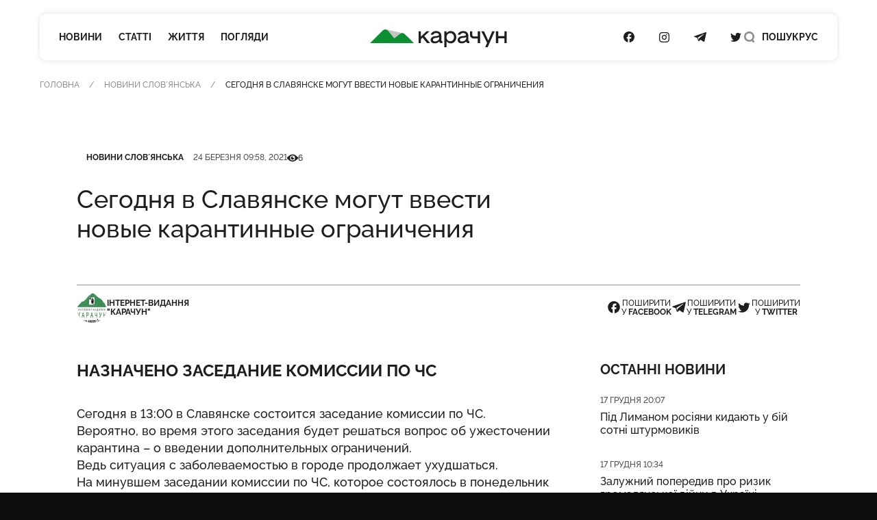

--- FILE ---
content_type: text/html; charset=UTF-8
request_url: https://karachun.com.ua/sloviansk/20455-segodnya-v-slavyanske-mogut-vvesti-novie-karantinnie-ogranicheniya
body_size: 17555
content:
<!DOCTYPE html>
<html lang="uk" class="">

<head>
    <meta charset="utf-8">
    <meta http-equiv="x-ua-compatible" content="ie=edge">
    <meta name="viewport" content="width=device-width, initial-scale=1">
    <meta name="HandheldFriendly" content="True" />
    <meta http-equiv="cleartype" content="on" />
    <meta name="format-detection" content="telephone=no" />
    <meta name="format-detection" content="address=no" />

    <link rel="apple-touch-icon" sizes="180x180" href="/apple-touch-icon.png">
<link rel="icon" type="image/png" sizes="32x32" href="/favicon-32x32.png">
<link rel="icon" type="image/png" sizes="16x16" href="/favicon-16x16.png">
<link rel="manifest" href="/site.webmanifest">
<link rel="mask-icon" href="/safari-pinned-tab.svg" color="#5bbad5">
<meta name="msapplication-TileColor" content="#2b5797">
<meta name="theme-color" content="#ffffff">
    <script type="application/ld+json">{"@context":"https://schema.org","@type":"BreadcrumbList","itemListElement":[{"@type":"ListItem","position":1,"name":"Головна","item":"https://karachun.com.ua"},{"@type":"ListItem","position":2,"name":"Новини Словʼянська","item":"https://karachun.com.ua/sloviansk"},{"@type":"ListItem","position":3,"name":"Сегодня в Славянске могут ввести новые карантинные ограничения"}]}</script>
<script type="application/ld+json">{"@context":"https://schema.org","@type":"NewsArticle","mainEntityOfPage":{"@type":"WebPage","@id":"https://karachun.com.ua/sloviansk/20455-segodnya-v-slavyanske-mogut-vvesti-novie-karantinnie-ogranicheniya"},"headline":"Сегодня в Славянске могут ввести новые карантинные ограничения","name":"Сегодня в Славянске могут ввести новые карантинные ограничения","datePublished":"2021-03-24T09:58:10+02:00","dateModified":"2021-03-24T09:58:10+02:00","description":"Назначено заседание комиссии по ЧС","author":{"@type":"Organization","name":"Karachune","url":"https://karachun.com.ua"},"publisher":{"@type":"Organization","name":"Karachun","logo":{"@type":"ImageObject","url":"https://karachun.com.ua/static/build/img/logo.1cd4f829.svg","width":174,"height":60}},"image":{"@type":"ImageObject","url":"https://karachun.com.ua/static/content/thumbs/800x450/3/c9/zubhij---c800x450x50px50p-up--9c982f6339e9f3d38525ac6b8f43dc93.jpg","width":800,"height":450}}</script>


    <title>Сегодня в Славянске могут ввести новые карантинные ограничения — Karachun</title>
<link rel="canonical" href="https://karachun.com.ua/sloviansk/20455-segodnya-v-slavyanske-mogut-vvesti-novie-karantinnie-ogranicheniya">
    <meta name="robots" content="max-snippet:-1, max-video-preview:-1, max-image-preview:large">
            <link rel="alternate" href="https://karachun.com.ua/sloviansk/20455-segodnya-v-slavyanske-mogut-vvesti-novie-karantinnie-ogranicheniya" hreflang="x-default" />
            <link rel="alternate" href="https://karachun.com.ua/sloviansk/20455-segodnya-v-slavyanske-mogut-vvesti-novie-karantinnie-ogranicheniya" hreflang="uk" />
            <link rel="alternate" href="https://karachun.com.ua/ru/sloviansk/20455-segodnya-v-slavyanske-mogut-vvesti-novie-karantinnie-ogranicheniya" hreflang="ru" />
    <meta name="description" content="Назначено заседание комиссии по ЧС">
<meta property="og:title" content="Сегодня в Славянске могут ввести новые карантинные ограничения — Karachun" />
<meta property="og:description" content="Назначено заседание комиссии по ЧС" />
<meta property="og:type" content="website" />
<meta property="og:url" content="https://karachun.com.ua/sloviansk/20455-segodnya-v-slavyanske-mogut-vvesti-novie-karantinnie-ogranicheniya" />
<meta property="og:image" content="https://karachun.com.ua/static/content/thumbs/1200x630/3/c9/l3dc6x---c1200x630x50px50p-up--9c982f6339e9f3d38525ac6b8f43dc93.jpg" />
<meta property="og:image:url" content="https://karachun.com.ua/static/content/thumbs/1200x630/3/c9/l3dc6x---c1200x630x50px50p-up--9c982f6339e9f3d38525ac6b8f43dc93.jpg" />
<meta property="og:image:width" content="1200" />
<meta property="og:image:height" content="630" />
<meta property="og:site_name" content="Інтернет-видання «Карачун»" />
<meta name="twitter:title" content="Сегодня в Славянске могут ввести новые карантинные ограничения — Karachun">
<meta name="twitter:description" content="Назначено заседание комиссии по ЧС">
<meta name="twitter:card" content="summary_large_image">
<meta name="twitter:image" content="https://karachun.com.ua/static/content/thumbs/1200x630/3/c9/l3dc6x---c1200x630x50px50p-up--9c982f6339e9f3d38525ac6b8f43dc93.jpg">
<meta name="twitter:site" content="Інтернет-видання «Карачун»">
<meta name="twitter:creator" content="Deed">


    <link rel="preload" crossorigin as="font" type="font/woff2" href="https://karachun.com.ua/static/build/fonts/Raleway-Medium.938daa86.woff2">
    <link rel="preload" crossorigin as="font" type="font/woff2" href="https://karachun.com.ua/static/build/fonts/Raleway-Bold.90379698.woff2">

        
    <!-- Styles -->
    <link rel="preload" as="style" href="https://karachun.com.ua/static/build/css/app.4f08f430.css" /><link rel="preload" as="style" href="https://karachun.com.ua/static/build/css/utilities.b75d14cf.css" /><link rel="stylesheet" href="https://karachun.com.ua/static/build/css/app.4f08f430.css" /><link rel="stylesheet" href="https://karachun.com.ua/static/build/css/utilities.b75d14cf.css" />        <link rel="preload" as="style" href="https://karachun.com.ua/static/build/css/post.d3fb7545.css" /><link rel="stylesheet" href="https://karachun.com.ua/static/build/css/post.d3fb7545.css" />    <script>
        window.App = {
            baseUrl: '/',
            staticUrl: '../',
            cdn: '../js/',
            currentLanguage: 'uk',
            siteKey: '6LfSRkwmAAAAANGLWSJBrmvhB-RaG7ZwaQRaOAku',
            feedbackRoute: 'https://karachun.com.ua/api/feedback'
        };
    </script>

    <link rel="modulepreload" href="https://karachun.com.ua/static/build/js/7.0c8a39d6.js" /><link rel="modulepreload" href="https://karachun.com.ua/static/build/js/chunks/virtual_svg-icons-register.dd1b3ca0.js" /><script type="module" src="https://karachun.com.ua/static/build/js/7.0c8a39d6.js"></script>
        <script>
        window.App.articleViewUrl = "https:\/\/karachun.com.ua\/api\/articles\/995e8f2c-c0d1-4b84-b050-c5761573d0d3\/add-view"
    </script>

    <!-- Google Tag Manager -->
    <script>(function(w,d,s,l,i){w[l]=w[l]||[];w[l].push({'gtm.start':
        new Date().getTime(),event:'gtm.js'});var f=d.getElementsByTagName(s)[0],
        j=d.createElement(s),dl=l!='dataLayer'?'&l='+l:'';j.async=true;j.src=
        'https://www.googletagmanager.com/gtm.js?id='+i+dl;f.parentNode.insertBefore(j,f);
        })(window,document,'script','dataLayer','GTM-P8HVXJV');</script>
        <!-- End Google Tag Manager -->
    

    <script async src="https://pagead2.googlesyndication.com/pagead/js/adsbygoogle.js"></script>
</head>

<body class="">
    <!-- Google Tag Manager (noscript) -->
    <noscript><iframe src="https://www.googletagmanager.com/ns.html?id=GTM-P8HVXJV"
        height="0" width="0" style="display:none;visibility:hidden"></iframe></noscript>
        <!-- End Google Tag Manager (noscript) -->
    
    <header class="c-header" data-header>
    <div class="l-box">
        <nav class="c-header__inner">
            <div class="c-header__col c-header__left">
                <div class="c-header__hamburger">
                    <button class="c-header__hamburger-btn" data-menu-toggle>
                        <i class="c-header__hamburger-icon">
                            <div></div>
                            <div></div>
                            <div></div>
                        </i>
                    </button>
                </div>

                <nav class="c-nav">
    <ul class="c-nav__list">
                    <li class="c-nav__item">
                <a href="https://karachun.com.ua/news" class="c-nav__link">Новини</a>
            </li>
                    <li class="c-nav__item">
                <a href="https://karachun.com.ua/articles" class="c-nav__link">Статті</a>
            </li>
                    <li class="c-nav__item">
                <a href="https://karachun.com.ua/zhittya" class="c-nav__link">Життя</a>
            </li>
                    <li class="c-nav__item">
                <a href="https://karachun.com.ua/poglyadi" class="c-nav__link">Погляди</a>
            </li>
            </ul>
</nav>
            </div>

            <div class="c-header__col c-header__middle">
                <div class="c-logo">
    <a
        class="c-logo__link"
        href="https://karachun.com.ua"
    >
        <span class="sr-only">Карачун</span>
        <svg width="175" height="23" viewBox="0 0 175 23" fill="none" xmlns="http://www.w3.org/2000/svg">
<path d="M42.2643 4.82197L20.576 0.128708L31.0858 11.4937L42.2643 4.82197Z" fill="#C4C4C4"/>
<path class="primary" d="M56.1047 17.7108L44.4019 6.001C43.6446 5.24332 42.6365 4.78863 41.5674 4.72253C40.4982 4.65643 39.4418 4.98349 38.597 5.64213L31.0858 11.4937L22.9093 1.59437C22.5195 1.12269 22.0355 0.73765 21.4882 0.463939C20.9409 0.190228 20.3425 0.0338823 19.7312 0.00492238C19.12 -0.0240375 18.5095 0.0750275 17.9388 0.295768C17.368 0.516508 16.8497 0.854053 16.4171 1.28677L0 17.7108H56.1047Z" fill="#0B8F32"/>
<path d="M72.8424 17.7109H76.734L69.3795 8.5761L76.0908 2.38678H72.2388L65.0265 9.25189V2.38678H62.1788V17.7109H65.0265V12.6215L67.203 10.5988L72.8424 17.7109ZM91.9207 14.9542C91.8105 14.9631 91.6997 14.9475 91.5963 14.9086C91.4928 14.8697 91.3992 14.8085 91.3222 14.7292C91.2452 14.65 91.1866 14.5547 91.1507 14.4501C91.1148 14.3456 91.1024 14.2345 91.1144 14.1246V8.24053C91.1144 4.13452 88.1432 2.07918 84.466 2.07918C80.9402 2.07918 78.1741 4.10189 77.6009 6.95187H80.6955C81.2478 5.39056 82.9326 4.65418 84.3122 4.65418C86.6425 4.65418 88.0407 5.51173 88.0407 6.89128C88.0407 7.65796 87.796 8.17762 84.7922 8.5225L83.0771 8.7066C79.4185 9.08877 77.4867 11.0905 77.4867 13.5164C77.4867 16.1823 79.295 18.0209 82.6973 18.0209C85.0276 18.0209 87.2018 17.0095 88.4881 15.5065C88.6419 16.9047 89.5298 17.7133 91.0328 17.7133H92.5126V14.9518L91.9207 14.9542ZM83.0026 15.5041C81.3177 15.5041 80.367 14.6769 80.367 13.4837C80.367 12.3489 80.9496 11.3072 83.4337 11.0299L85.1488 10.8482C86.8639 10.6641 87.8147 10.2959 88.4578 9.80418V11.1861C88.4578 13.5164 85.9155 15.5018 83.0026 15.5018V15.5041ZM103.029 2.08151C100.883 2.08151 98.9839 3.15578 97.6952 4.87789V2.38678H94.9384V22.9192H97.849V15.4109C98.4539 16.2144 99.236 16.8675 100.134 17.3194C101.033 17.7713 102.024 18.0097 103.029 18.0162C107.105 18.0162 110.253 14.7072 110.253 10.0489C110.253 5.39056 107.105 2.07918 103.029 2.07918V2.08151ZM102.533 15.32C99.7762 15.32 97.7535 13.1132 97.7535 10.0489C97.7535 6.98449 99.7808 4.77768 102.533 4.77768C105.285 4.77768 107.257 6.99148 107.257 10.0489C107.257 13.1062 105.266 15.32 102.533 15.32ZM126.384 14.9518C126.276 14.9568 126.168 14.9384 126.068 14.8979C125.968 14.8574 125.878 14.7958 125.804 14.7173C125.73 14.6387 125.673 14.5451 125.639 14.4428C125.604 14.3405 125.592 14.232 125.603 14.1246V8.24053C125.603 4.13452 122.63 2.07918 118.952 2.07918C115.429 2.07918 112.661 4.10189 112.087 6.95187H115.182C115.734 5.39056 117.419 4.65418 118.799 4.65418C121.129 4.65418 122.527 5.51173 122.527 6.89128C122.527 7.65796 122.28 8.17762 119.279 8.5225L117.561 8.7066C113.884 9.08877 111.954 11.0905 111.954 13.5164C111.954 16.1823 113.763 18.0209 117.163 18.0209C119.493 18.0209 121.667 17.0095 122.956 15.5065C123.11 16.9047 123.997 17.7133 125.498 17.7133H126.969V14.9518H126.384ZM117.47 15.5018C115.783 15.5018 114.835 14.6745 114.835 13.4814C114.835 12.3466 115.417 11.3049 117.899 11.0276L119.614 10.8458C121.332 10.6617 122.28 10.2935 122.926 9.80185V11.1861C122.926 13.5164 120.381 15.5018 117.47 15.5018ZM137.679 9.12838H133.235C131.427 9.12838 130.63 8.33142 130.63 6.7701V2.38678H127.719V6.86099C127.719 9.62008 129.527 11.7547 132.776 11.7547H137.669V17.7109H140.58V2.38678H137.679V9.12838ZM156.088 2.38678L151.125 14.339L145.579 2.38678H142.116L149.605 17.4336L147.173 22.9192H150.33L159.309 2.38678H156.088ZM171.72 8.67863H163.755V2.38678H160.842V17.7109H163.755V11.4191H171.722V17.7109H174.633V2.38678H171.722L171.72 8.67863Z" fill="currentColor"/>
</svg>
    </a>
</div>
            </div>

            <div class="c-header__col c-header__right">
                <div class="c-socials">
    <ul class="c-socials__list">
                    <li class="c-socials__item">
                <a href="https://www.facebook.com/karachuncom/" target="_blank" class="c-socials__link">
                    <span class="sr-only">Посилання на Facebook</span>
                    <svg class="i-icon i-facebook ">
    <use xlink:href="#icon-socials-facebook"/>
</svg>
                </a>
            </li>
                    <li class="c-socials__item">
                <a href="https://www.instagram.com/karachun_slavyansk" target="_blank" class="c-socials__link">
                    <span class="sr-only">Посилання на Instagram</span>
                    <svg class="i-icon i-instagram ">
    <use xlink:href="#icon-socials-instagram"/>
</svg>
                </a>
            </li>
                    <li class="c-socials__item">
                <a href="https://t.me/s/KARACHUNua" target="_blank" class="c-socials__link">
                    <span class="sr-only">Посилання на Telegram</span>
                    <svg class="i-icon i-telegram ">
    <use xlink:href="#icon-socials-telegram"/>
</svg>
                </a>
            </li>
                    <li class="c-socials__item">
                <a href="https://twitter.com/KarachunMedia" target="_blank" class="c-socials__link">
                    <span class="sr-only">Посилання на Twitter</span>
                    <svg class="i-icon i-twitter ">
    <use xlink:href="#icon-socials-twitter"/>
</svg>
                </a>
            </li>
            </ul>
</div>

                <div class="c-header__search">
                    <button class="c-header__search-link" data-search-toggle>
                        <svg class="i-icon i-search ">
    <use xlink:href="#icon-search"/>
</svg>
                        <svg class="i-icon i-close ">
    <use xlink:href="#icon-close"/>
</svg>

                        <span class="hidden pl-2 lg:inline">
                            Пошук
                        </span>
                    </button>
                </div>

                <div class="c-header__language">
                                                                        <a href="https://karachun.com.ua/ru/sloviansk/20455-segodnya-v-slavyanske-mogut-vvesti-novie-karantinnie-ogranicheniya">РУС</a>
                                                            </div>
            </div>
        </nav>
    </div>
</header>

    <div
    class="c-menu"
    data-menu
    tabindex="-1"
>
    <nav class="c-menu__inner">
        <div class="l-box">
            <nav class="c-nav">
    <ul class="c-nav__list">
                    <li class="c-nav__item">
                <a href="https://karachun.com.ua/news" class="c-nav__link">Новини</a>
            </li>
                    <li class="c-nav__item">
                <a href="https://karachun.com.ua/articles" class="c-nav__link">Статті</a>
            </li>
                    <li class="c-nav__item">
                <a href="https://karachun.com.ua/zhittya" class="c-nav__link">Життя</a>
            </li>
                    <li class="c-nav__item">
                <a href="https://karachun.com.ua/poglyadi" class="c-nav__link">Погляди</a>
            </li>
            </ul>
</nav>

            <div class="mt-auto">
                <div class="c-menu__language">
            <span class="is-selected">УКР</span>
                    <a href="https://karachun.com.ua/ru/sloviansk/20455-segodnya-v-slavyanske-mogut-vvesti-novie-karantinnie-ogranicheniya">РУС</a>
            </div>

                <div class="c-socials">
    <ul class="c-socials__list">
                    <li class="c-socials__item">
                <a href="https://www.facebook.com/karachuncom/" target="_blank" class="c-socials__link">
                    <span class="sr-only">Посилання на Facebook</span>
                    <svg class="i-icon i-facebook ">
    <use xlink:href="#icon-socials-facebook"/>
</svg>
                </a>
            </li>
                    <li class="c-socials__item">
                <a href="https://www.instagram.com/karachun_slavyansk" target="_blank" class="c-socials__link">
                    <span class="sr-only">Посилання на Instagram</span>
                    <svg class="i-icon i-instagram ">
    <use xlink:href="#icon-socials-instagram"/>
</svg>
                </a>
            </li>
                    <li class="c-socials__item">
                <a href="https://t.me/s/KARACHUNua" target="_blank" class="c-socials__link">
                    <span class="sr-only">Посилання на Telegram</span>
                    <svg class="i-icon i-telegram ">
    <use xlink:href="#icon-socials-telegram"/>
</svg>
                </a>
            </li>
                    <li class="c-socials__item">
                <a href="https://twitter.com/KarachunMedia" target="_blank" class="c-socials__link">
                    <span class="sr-only">Посилання на Twitter</span>
                    <svg class="i-icon i-twitter ">
    <use xlink:href="#icon-socials-twitter"/>
</svg>
                </a>
            </li>
            </ul>
</div>
            </div>
        </div>
    </nav>
</div>

    <div
    class="c-search"
    data-search
>
    <div class="l-box l-box--sm">
        <div class="c-search__inner">
            <div class="c-search__form">
                <form action="https://karachun.com.ua/search">
                    <input
                        name="term"
                        type="text"
                        id="searchModalInput"
                        class="c-search__input"
                        placeholder="Пошук по сайту"
                        value=""
                    >
                    <button
                        type="submit"
                        class="c-search__btn"
                        id="searchModalSubmit"
                    >
                        <span class="sr-only">Пошук</span>
                        <svg class="i-icon i-search ">
    <use xlink:href="#icon-search"/>
</svg>
                    </button>
                </form>
            </div>
        </div>

    </div>
</div>

    <main class="">
            <article class="c-post">
        
        <div class="l-card">
                            <header class="c-post__header">
    <div class="l-box">
        <nav class="c-breadcrumbs">
        <div class="c-breadcrumbs__scroll u-scroll">
            <ul class="c-breadcrumbs__list">
                                    <li class="c-breadcrumbs__item">
                                                    <a href="https://karachun.com.ua" class="c-breadcrumbs__link"> Головна</a>
                                            </li>
                                    <li class="c-breadcrumbs__item">
                                                    <a href="https://karachun.com.ua/sloviansk" class="c-breadcrumbs__link"> Новини Словʼянська</a>
                                            </li>
                                    <li class="c-breadcrumbs__item">
                                                    Сегодня в Славянске могут ввести новые карантинные ограничения
                                            </li>
                            </ul>
        </div>
    </nav>



    </div>

    <div class="l-box l-box--md">
        <div class="c-entry">
            
            <div class="c-entry__content">
                <dl class="c-entry__info">
                                            <dt class="sr-only">Категорія</dt>
                        <dd>
                            <a
                                href="https://karachun.com.ua/sloviansk"
                                class="c-tag"
                            >Новини Словʼянська</a>
                        </dd>
                    
                                            <dt class="sr-only">Дата публікації</dt>
                        <dd>
                            <time
                                datetime="2021-03-24T09:58:10+02:00"
                                class="c-entry__date"
                            >24 березня 09:58, 2021</time>
                        </dd>
                    
                                            <div class="c-entry__views">
                            <dt>
                                <span class="sr-only">Кількість переглядів</span>
                                <svg class="i-icon i-eye ">
    <use xlink:href="#icon-eye"/>
</svg>
                            </dt>
                            <dd>
                                6
                            </dd>
                        </div>
                                    </dl>

                <h1 class="c-entry__title">
                    Сегодня в Славянске могут ввести новые карантинные ограничения
                </h1>
            </div>
        </div>

        <div class="c-post__header-foot">
            <div class="c-post__header-authors">
                                    <div class="c-post__author">
                                                    <picture class="bg-gray-200 rounded-full u-cover w-11">
                                <img
                                    src="https://karachun.com.ua/static/content/thumbs/44x44/0/89/lwb33m---c44x44x50px50p-up--0a4b9f295ce23d697e775a8e7e1bf890.jpg"
                                    srcset="https://karachun.com.ua/static/content/thumbs/88x88/0/89/yk7hkg---c44x44x50px50p-up--0a4b9f295ce23d697e775a8e7e1bf890.jpg 2x"
                                    alt=""
                                >
                            </picture>
                        
                        <div class="font-bold uppercase">Інтернет-видання<br>&quot;Карачун&quot;</div>
                    </div>
                            </div>

            <div class="c-share">
    <ul class="c-share__list">
        <li class="c-share__list">
            <button class="c-share__link"
                    type="button"
                    data-share="https://karachun.com.ua/sloviansk/20455-segodnya-v-slavyanske-mogut-vvesti-novie-karantinnie-ogranicheniya"
                    data-type="facebook" ,
                    aria-label="Поділитись у Facebook"
            >
                <svg class="i-icon i-facebook ">
    <use xlink:href="#icon-socials-facebook"/>
</svg>
                <span>
                        поширити<br>
                        у&nbsp;<b>Facebook</b>
                    </span>
            </button>
        </li>
        <li class="c-share__list">
            <button class="c-share__link"
                    type="button"
                    data-share="https://karachun.com.ua/sloviansk/20455-segodnya-v-slavyanske-mogut-vvesti-novie-karantinnie-ogranicheniya"
                    data-type="telegram" ,
                    aria-label="Поділитись у Telegram">
                <svg class="i-icon i-telegram ">
    <use xlink:href="#icon-socials-telegram"/>
</svg>
                <span>
                        поширити<br>
                        у&nbsp;<b>Telegram</b>
                    </span>
            </button>
        </li>
        <li class="c-share__list">
            <button class="c-share__link"
                    type="button"
                    data-share="https://karachun.com.ua/sloviansk/20455-segodnya-v-slavyanske-mogut-vvesti-novie-karantinnie-ogranicheniya"
                    data-type="twitter" ,
                    aria-label="Поділитись у Twitter">
                <svg class="i-icon i-twitter ">
    <use xlink:href="#icon-socials-twitter"/>
</svg>
                <span>
                        поширити<br>
                        у&nbsp;<b>Twitter</b>
                    </span>
            </button>
        </li>
    </ul>
</div>
        </div>
    </div>
</header>
            
            <div class="l-post l-box l-box--md">
                <div class="l-post__main c-prose">
                    <div class="c-prose__lead">
    Назначено заседание комиссии по ЧС
</div>

<p >Сегодня в 13:00 в Славянске состоится заседание комиссии по ЧС.</p><p >Вероятно, во время этого заседания будет решаться вопрос об ужесточении карантина – о введении дополнительных ограничений.</p><p >Ведь ситуация с заболеваемостью в городе продолжает ухудшаться.</p><p >На минувшем заседании комиссии по ЧС, которое состоялось в понедельник 22 марта, было принято решение усилить контроль за соблюдением ограничений оранжевой зоны.</p>

<div style="margin: 0 auto; text-align:center" class="hidden md:block">
    <ins
        class="adsbygoogle"
        style="width:440px;height:280px"
        data-ad-client="ca-pub-5662934728041157"
        data-ad-slot="6071719687"
    ></ins>
    <script>
        (adsbygoogle = window.adsbygoogle || []).push({});
    </script>
</div>


                    <footer class="c-prose__ignore c-post__footer">
        <div class="c-post__tags">
                    <a
                href="https://karachun.com.ua/tags/koronavirus"
                class="c-tag"
            >коронавирус</a>
                    <a
                href="https://karachun.com.ua/tags/ograniceniia"
                class="c-tag"
            >ограничения</a>
                    <a
                href="https://karachun.com.ua/tags/uzestocenie-karantina"
                class="c-tag"
            >ужесточение карантина</a>
            </div>
    
    <div class="c-share">
    <ul class="c-share__list">
        <li class="c-share__list">
            <button class="c-share__link"
                    type="button"
                    data-share="https://karachun.com.ua/sloviansk/20455-segodnya-v-slavyanske-mogut-vvesti-novie-karantinnie-ogranicheniya"
                    data-type="facebook" ,
                    aria-label="Поділитись у Facebook"
            >
                <svg class="i-icon i-facebook ">
    <use xlink:href="#icon-socials-facebook"/>
</svg>
                <span>
                        поширити<br>
                        у&nbsp;<b>Facebook</b>
                    </span>
            </button>
        </li>
        <li class="c-share__list">
            <button class="c-share__link"
                    type="button"
                    data-share="https://karachun.com.ua/sloviansk/20455-segodnya-v-slavyanske-mogut-vvesti-novie-karantinnie-ogranicheniya"
                    data-type="telegram" ,
                    aria-label="Поділитись у Telegram">
                <svg class="i-icon i-telegram ">
    <use xlink:href="#icon-socials-telegram"/>
</svg>
                <span>
                        поширити<br>
                        у&nbsp;<b>Telegram</b>
                    </span>
            </button>
        </li>
        <li class="c-share__list">
            <button class="c-share__link"
                    type="button"
                    data-share="https://karachun.com.ua/sloviansk/20455-segodnya-v-slavyanske-mogut-vvesti-novie-karantinnie-ogranicheniya"
                    data-type="twitter" ,
                    aria-label="Поділитись у Twitter">
                <svg class="i-icon i-twitter ">
    <use xlink:href="#icon-socials-twitter"/>
</svg>
                <span>
                        поширити<br>
                        у&nbsp;<b>Twitter</b>
                    </span>
            </button>
        </li>
    </ul>
</div>

    <div class="c-post__footer-authors">
                    <div class="overflow-hidden bg-gray-100 rounded c-post__author">
                <picture class="u-cover w-18">
                    <img
                        src="https://karachun.com.ua/static/content/thumbs/72x72/0/89/h6m2wk---c72x72x50px50p-up--0a4b9f295ce23d697e775a8e7e1bf890.jpg"
                        srcset="https://karachun.com.ua/static/content/thumbs/144x144/0/89/5ftogj---c72x72x50px50p-up--0a4b9f295ce23d697e775a8e7e1bf890.jpg 2x"
                        alt=""
                    >
                </picture>

                <div>
                    <div class="text-xs font-bold uppercase">Інтернет-видання<br>&quot;Карачун&quot;</div>
                    <div class="text-gray-500">Не тільки новини Слов'янську Інтернет-видання "Карачун"</div>
                </div>
            </div>
            </div>
</footer>
                </div>

                <aside class="l-post__aside">
    <div class="mb-6 c-title">Останні новини</div>

    <ul class="l-feed mb-10">
                    <li class="c-feed__item">
                <article class="c-entry c-entry--square c-entry--feed">
    <div class="c-entry__content">
    <div class="c-entry__content">
        <dl class="c-entry__info">
                            <dt class="sr-only">Дата публікації</dt>
                <dd>
                    <time datetime="2008-02-14 20:00" class="c-entry__date">
                        17 грудня 20:07
                    </time>
                </dd>
                                    </dl>
        <div class="c-entry__title">
            <a href="https://karachun.com.ua/donbass/45105-pid-limanom-rosiyani-kidayut-u-bij-sotni-shturmovikiv" class="c-entry__link f-btn--overlay">Під Лиманом росіяни кидають у бій сотні штурмовиків</a>
        </div>
    </div>
</div>
</article>
            </li>
                    <li class="c-feed__item">
                <article class="c-entry c-entry--square c-entry--feed">
    <div class="c-entry__content">
    <div class="c-entry__content">
        <dl class="c-entry__info">
                            <dt class="sr-only">Дата публікації</dt>
                <dd>
                    <time datetime="2008-02-14 20:00" class="c-entry__date">
                        17 грудня 10:34
                    </time>
                </dd>
                                    </dl>
        <div class="c-entry__title">
            <a href="https://karachun.com.ua/ukraine/45104-zaluzhnij-poperediv-pro-rizik-gromadyanskoyi-vijni-v-ukrayini" class="c-entry__link f-btn--overlay">Залужний попередив про ризик громадянської війни в Україні</a>
        </div>
    </div>
</div>
</article>
            </li>
                    <li class="c-feed__item">
                <article class="c-entry c-entry--square c-entry--feed">
    <div class="c-entry__content">
    <div class="c-entry__content">
        <dl class="c-entry__info">
                            <dt class="sr-only">Дата публікації</dt>
                <dd>
                    <time datetime="2008-02-14 20:00" class="c-entry__date">
                        17 грудня 10:22
                    </time>
                </dd>
                                    </dl>
        <div class="c-entry__title">
            <a href="https://karachun.com.ua/sloviansk/45103-slovyansk-obstrilyali-z-rszo" class="c-entry__link f-btn--overlay"><strong>Слов'янськ обстріляли з РСЗО</strong></a>
        </div>
    </div>
</div>
</article>
            </li>
                    <li class="c-feed__item">
                <article class="c-entry c-entry--square c-entry--feed">
    <div class="c-entry__content">
    <div class="c-entry__content">
        <dl class="c-entry__info">
                            <dt class="sr-only">Дата публікації</dt>
                <dd>
                    <time datetime="2008-02-14 20:00" class="c-entry__date">
                        16 грудня 20:50
                    </time>
                </dd>
                                    </dl>
        <div class="c-entry__title">
            <a href="https://karachun.com.ua/donbass/45102-deepstate-vorog-okupuvav-serebryanku-ta-prosunuvsya-v-siversku-i-pereyiznomu-na-donechchini" class="c-entry__link f-btn--overlay">DeepState: Ворог окупував Серебрянку та просунувся в Сіверську і Переїзному на Донеччині</a>
        </div>
    </div>
</div>
</article>
            </li>
                    <li class="c-feed__item">
                <article class="c-entry c-entry--square c-entry--feed">
    <div class="c-entry__content">
    <div class="c-entry__content">
        <dl class="c-entry__info">
                            <dt class="sr-only">Дата публікації</dt>
                <dd>
                    <time datetime="2008-02-14 20:00" class="c-entry__date">
                        16 грудня 20:03
                    </time>
                </dd>
                                    </dl>
        <div class="c-entry__title">
            <a href="https://karachun.com.ua/donbass/45101-u-svyatogirsku-zakrivayetsya-ostannye-viddilennya-novoyi-poshti" class="c-entry__link f-btn--overlay"><strong>У Святогірську закривається останнє відділення Нової пошти</strong></a>
        </div>
    </div>
</div>
</article>
            </li>
            </ul>

        <div style="margin: 0 auto; text-align:center">
    <ins
        class="adsbygoogle"
        style="width:300px;height:600px"
        data-ad-client="ca-pub-5662934728041157"
        data-ad-slot="2111173814"
    ></ins>
    <script>
        (adsbygoogle = window.adsbygoogle || []).push({});
    </script>
</div>
    </aside>
            </div>

                            <div class="mt-15">
                    <section
    class="splide c-carousel c-carousel--4 slide-lazy"
    data-carousel
>
    <div class="l-box">
        <h2 class="c-title mb-7">Більше новин</h2>
        <div class="splide__track">
            <ul class="splide__list">
                                    <li class="splide__slide">
                                                    <article class="c-entry">
            <picture class="c-entry__preview u-cover">
            <source
                srcset="https://karachun.com.ua/static/content/thumbs/372x217/b/8d/qgxdjy---c372x217x50px50p-up--d72d779f86de12ff7ed30503742138db.jpg 1x, https://karachun.com.ua/static/content/thumbs/744x434/b/8d/epaffw---c372x217x50px50p-up--d72d779f86de12ff7ed30503742138db.jpg 2x"
                media="(max-width: 430px)"
            >
            <source
                srcset="https://karachun.com.ua/static/content/thumbs/336x196/b/8d/weqxhs---c336x196x50px50p-up--d72d779f86de12ff7ed30503742138db.jpg 1x, https://karachun.com.ua/static/content/thumbs/672x392/b/8d/2fpwqn---c336x196x50px50p-up--d72d779f86de12ff7ed30503742138db.jpg 2x"
                media="(max-width: 767px)"
            >
            <img
                data-src="https://karachun.com.ua/static/content/thumbs/312x182/b/8d/mp4f6n---c312x182x50px50p-up--d72d779f86de12ff7ed30503742138db.jpg"
                data-srcset="https://karachun.com.ua/static/content/thumbs/624x364/b/8d/n3fv2f---c312x182x50px50p-up--d72d779f86de12ff7ed30503742138db.jpg 2x"
                width="312"
                height="182"
                alt="Слов&#039;янськ обстріляли з РСЗО"
                title="Слов&#039;янськ обстріляли з РСЗО"
                class="lazy"
            >
        </picture>
    
    
    <div class="c-entry__content">
    <dl class="c-entry__info">
                    <dt class="sr-only">Категорія</dt>
            <dd>
                <a href="https://karachun.com.ua/sloviansk" class="c-tag">Новини Словʼянська</a>
            </dd>
                <dt class="sr-only">Дата публікації</dt>
        <dd>
            <time
                class="c-entry__date"
            >
                17 грудня 10:22
            </time>
        </dd>
    </dl>
    <div class="c-entry__title">
        <a href="https://karachun.com.ua/sloviansk/45103-slovyansk-obstrilyali-z-rszo" class="c-entry__link f-btn--overlay"><strong>Слов'янськ обстріляли з РСЗО</strong></a>
    </div>
</div>
</article>
                                            </li>
                                    <li class="splide__slide">
                                                    <article class="c-entry">
            <picture class="c-entry__preview u-cover">
            <source
                srcset="https://karachun.com.ua/static/content/thumbs/372x217/d/af/3gsiyt---c372x217x50px50p-up--2d0a00f79c7ae5a8344c9915c2a84afd.jpg 1x, https://karachun.com.ua/static/content/thumbs/744x434/d/af/ga5pkh---c372x217x50px50p-up--2d0a00f79c7ae5a8344c9915c2a84afd.jpg 2x"
                media="(max-width: 430px)"
            >
            <source
                srcset="https://karachun.com.ua/static/content/thumbs/336x196/d/af/i43bhk---c336x196x50px50p-up--2d0a00f79c7ae5a8344c9915c2a84afd.jpg 1x, https://karachun.com.ua/static/content/thumbs/672x392/d/af/4mp5yj---c336x196x50px50p-up--2d0a00f79c7ae5a8344c9915c2a84afd.jpg 2x"
                media="(max-width: 767px)"
            >
            <img
                data-src="https://karachun.com.ua/static/content/thumbs/312x182/d/af/veuvac---c312x182x50px50p-up--2d0a00f79c7ae5a8344c9915c2a84afd.jpg"
                data-srcset="https://karachun.com.ua/static/content/thumbs/624x364/d/af/lvxdga---c312x182x50px50p-up--2d0a00f79c7ae5a8344c9915c2a84afd.jpg 2x"
                width="312"
                height="182"
                alt="Мер Львова побував у Слов’янську"
                title="Мер Львова побував у Слов’янську"
                class="lazy"
            >
        </picture>
    
    
    <div class="c-entry__content">
    <dl class="c-entry__info">
                    <dt class="sr-only">Категорія</dt>
            <dd>
                <a href="https://karachun.com.ua/sloviansk" class="c-tag">Новини Словʼянська</a>
            </dd>
                <dt class="sr-only">Дата публікації</dt>
        <dd>
            <time
                class="c-entry__date"
            >
                15 грудня 11:34
            </time>
        </dd>
    </dl>
    <div class="c-entry__title">
        <a href="https://karachun.com.ua/sloviansk/45093-mer-lvova-pobuvav-u-slovyansku" class="c-entry__link f-btn--overlay"><strong>Мер Львова побував у Слов’янську</strong></a>
    </div>
</div>
</article>
                                            </li>
                                    <li class="splide__slide">
                                                    <article class="c-entry">
            <picture class="c-entry__preview u-cover">
            <source
                srcset="https://karachun.com.ua/static/content/thumbs/372x217/0/8b/2jmmyw---c372x217x50px50p-up--0af50d99879d446e1ddb7256667568b0.jpg 1x, https://karachun.com.ua/static/content/thumbs/744x434/0/8b/dtxmzu---c372x217x50px50p-up--0af50d99879d446e1ddb7256667568b0.jpg 2x"
                media="(max-width: 430px)"
            >
            <source
                srcset="https://karachun.com.ua/static/content/thumbs/336x196/0/8b/exwuvd---c336x196x50px50p-up--0af50d99879d446e1ddb7256667568b0.jpg 1x, https://karachun.com.ua/static/content/thumbs/672x392/0/8b/kbsuwo---c336x196x50px50p-up--0af50d99879d446e1ddb7256667568b0.jpg 2x"
                media="(max-width: 767px)"
            >
            <img
                data-src="https://karachun.com.ua/static/content/thumbs/312x182/0/8b/m5ihqp---c312x182x50px50p-up--0af50d99879d446e1ddb7256667568b0.jpg"
                data-srcset="https://karachun.com.ua/static/content/thumbs/624x364/0/8b/zrjzkg---c312x182x50px50p-up--0af50d99879d446e1ddb7256667568b0.jpg 2x"
                width="312"
                height="182"
                alt="Обстріл Слов&#039;янська: пошкоджено адміністративні приміщення та їдальню"
                title="Обстріл Слов&#039;янська: пошкоджено адміністративні приміщення та їдальню"
                class="lazy"
            >
        </picture>
    
    
    <div class="c-entry__content">
    <dl class="c-entry__info">
                    <dt class="sr-only">Категорія</dt>
            <dd>
                <a href="https://karachun.com.ua/sloviansk" class="c-tag">Новини Словʼянська</a>
            </dd>
                <dt class="sr-only">Дата публікації</dt>
        <dd>
            <time
                class="c-entry__date"
            >
                12 грудня 10:18
            </time>
        </dd>
    </dl>
    <div class="c-entry__title">
        <a href="https://karachun.com.ua/sloviansk/45087-obstril-slovyanska-poshkodzheno-administrativni-primishennya-ta-yidalnyu" class="c-entry__link f-btn--overlay"><strong>Обстріл Слов'янська: пошкоджено адміністративні приміщення та їдальню</strong></a>
    </div>
</div>
</article>
                                            </li>
                                    <li class="splide__slide">
                                                    <article class="c-entry">
            <picture class="c-entry__preview u-cover">
            <source
                srcset="https://karachun.com.ua/static/content/thumbs/372x217/0/a8/nffneq---c372x217x50px50p-up--92bcc29fa1da409e684aaebe9bb3ba80.jpg 1x, https://karachun.com.ua/static/content/thumbs/744x434/0/a8/kmrtkf---c372x217x50px50p-up--92bcc29fa1da409e684aaebe9bb3ba80.jpg 2x"
                media="(max-width: 430px)"
            >
            <source
                srcset="https://karachun.com.ua/static/content/thumbs/336x196/0/a8/s3fm2z---c336x196x50px50p-up--92bcc29fa1da409e684aaebe9bb3ba80.jpg 1x, https://karachun.com.ua/static/content/thumbs/672x392/0/a8/gutjm4---c336x196x50px50p-up--92bcc29fa1da409e684aaebe9bb3ba80.jpg 2x"
                media="(max-width: 767px)"
            >
            <img
                data-src="https://karachun.com.ua/static/content/thumbs/312x182/0/a8/jfnsxv---c312x182x50px50p-up--92bcc29fa1da409e684aaebe9bb3ba80.jpg"
                data-srcset="https://karachun.com.ua/static/content/thumbs/624x364/0/a8/va53z7---c312x182x50px50p-up--92bcc29fa1da409e684aaebe9bb3ba80.jpg 2x"
                width="312"
                height="182"
                alt="Вночі росіяни обстріляли Слов’янськ"
                title="Вночі росіяни обстріляли Слов’янськ"
                class="lazy"
            >
        </picture>
    
    
    <div class="c-entry__content">
    <dl class="c-entry__info">
                    <dt class="sr-only">Категорія</dt>
            <dd>
                <a href="https://karachun.com.ua/sloviansk" class="c-tag">Новини Словʼянська</a>
            </dd>
                <dt class="sr-only">Дата публікації</dt>
        <dd>
            <time
                class="c-entry__date"
            >
                11 грудня 11:33
            </time>
        </dd>
    </dl>
    <div class="c-entry__title">
        <a href="https://karachun.com.ua/sloviansk/45085-vnochi-rosiyani-obstrilyali-slovyansk" class="c-entry__link f-btn--overlay"><strong>Вночі росіяни обстріляли Слов’янськ</strong></a>
    </div>
</div>
</article>
                                            </li>
                                    <li class="splide__slide">
                                                    <article class="c-entry">
            <picture class="c-entry__preview u-cover">
            <source
                srcset="https://karachun.com.ua/static/content/thumbs/372x217/6/5c/42gtfw---c372x217x50px50p-up--04e35522bd7435e4b06de4ca4ff165c6.jpg 1x, https://karachun.com.ua/static/content/thumbs/744x434/6/5c/vuexog---c372x217x50px50p-up--04e35522bd7435e4b06de4ca4ff165c6.jpg 2x"
                media="(max-width: 430px)"
            >
            <source
                srcset="https://karachun.com.ua/static/content/thumbs/336x196/6/5c/63hynw---c336x196x50px50p-up--04e35522bd7435e4b06de4ca4ff165c6.jpg 1x, https://karachun.com.ua/static/content/thumbs/672x392/6/5c/7cu5ft---c336x196x50px50p-up--04e35522bd7435e4b06de4ca4ff165c6.jpg 2x"
                media="(max-width: 767px)"
            >
            <img
                data-src="https://karachun.com.ua/static/content/thumbs/312x182/6/5c/ub5fwz---c312x182x50px50p-up--04e35522bd7435e4b06de4ca4ff165c6.jpg"
                data-srcset="https://karachun.com.ua/static/content/thumbs/624x364/6/5c/uurukp---c312x182x50px50p-up--04e35522bd7435e4b06de4ca4ff165c6.jpg 2x"
                width="312"
                height="182"
                alt="Після обстрілу в Слов’янську є поранені та загибла"
                title="Після обстрілу в Слов’янську є поранені та загибла"
                class="lazy"
            >
        </picture>
    
    
    <div class="c-entry__content">
    <dl class="c-entry__info">
                    <dt class="sr-only">Категорія</dt>
            <dd>
                <a href="https://karachun.com.ua/sloviansk" class="c-tag">Новини Словʼянська</a>
            </dd>
                <dt class="sr-only">Дата публікації</dt>
        <dd>
            <time
                class="c-entry__date"
            >
                07 грудня 14:10
            </time>
        </dd>
    </dl>
    <div class="c-entry__title">
        <a href="https://karachun.com.ua/sloviansk/45070-pislya-obstrilu-v-slovyansku-ye-poraneni-ta-zagibla" class="c-entry__link f-btn--overlay"><strong>Після обстрілу в Слов’янську є поранені та загибла</strong></a>
    </div>
</div>
</article>
                                            </li>
                                    <li class="splide__slide">
                                                    <article class="c-entry">
            <picture class="c-entry__preview u-cover">
            <source
                srcset="https://karachun.com.ua/static/content/thumbs/372x217/1/f9/mpylep---c372x217x50px50p-up--a129bc6b488d17bd4d702d1c407eef91.jpg 1x, https://karachun.com.ua/static/content/thumbs/744x434/1/f9/uavrfs---c372x217x50px50p-up--a129bc6b488d17bd4d702d1c407eef91.jpg 2x"
                media="(max-width: 430px)"
            >
            <source
                srcset="https://karachun.com.ua/static/content/thumbs/336x196/1/f9/eilk4z---c336x196x50px50p-up--a129bc6b488d17bd4d702d1c407eef91.jpg 1x, https://karachun.com.ua/static/content/thumbs/672x392/1/f9/divijg---c336x196x50px50p-up--a129bc6b488d17bd4d702d1c407eef91.jpg 2x"
                media="(max-width: 767px)"
            >
            <img
                data-src="https://karachun.com.ua/static/content/thumbs/312x182/1/f9/ousrk5---c312x182x50px50p-up--a129bc6b488d17bd4d702d1c407eef91.jpg"
                data-srcset="https://karachun.com.ua/static/content/thumbs/624x364/1/f9/e5zwlv---c312x182x50px50p-up--a129bc6b488d17bd4d702d1c407eef91.jpg 2x"
                width="312"
                height="182"
                alt="Удари по Слов&#039;янську: ввечері в місті чули вибухи. Наслідки"
                title="Удари по Слов&#039;янську: ввечері в місті чули вибухи. Наслідки"
                class="lazy"
            >
        </picture>
    
    
    <div class="c-entry__content">
    <dl class="c-entry__info">
                    <dt class="sr-only">Категорія</dt>
            <dd>
                <a href="https://karachun.com.ua/sloviansk" class="c-tag">Новини Словʼянська</a>
            </dd>
                <dt class="sr-only">Дата публікації</dt>
        <dd>
            <time
                class="c-entry__date"
            >
                05 грудня 11:32
            </time>
        </dd>
    </dl>
    <div class="c-entry__title">
        <a href="https://karachun.com.ua/sloviansk/45065-udari-po-slovyansku-vvecheri-v-misti-chuli-vibuhi-naslidki" class="c-entry__link f-btn--overlay"><strong>Удари по Слов'янську: ввечері в місті чули вибухи. Наслідки</strong></a>
    </div>
</div>
</article>
                                            </li>
                                    <li class="splide__slide">
                                                    <article class="c-entry">
            <picture class="c-entry__preview u-cover">
            <source
                srcset="https://karachun.com.ua/static/content/thumbs/372x217/5/ef/2sepq2---c372x217x50px50p-up-wt--5091ed72e212b29929d1383ecd25def5.jpg 1x, https://karachun.com.ua/static/content/thumbs/744x434/5/ef/u4apvg---c372x217x50px50p-up-wt--5091ed72e212b29929d1383ecd25def5.jpg 2x"
                media="(max-width: 430px)"
            >
            <source
                srcset="https://karachun.com.ua/static/content/thumbs/336x196/5/ef/7xmlq3---c336x196x50px50p-up-wt--5091ed72e212b29929d1383ecd25def5.jpg 1x, https://karachun.com.ua/static/content/thumbs/672x392/5/ef/sovb6i---c336x196x50px50p-up-wt--5091ed72e212b29929d1383ecd25def5.jpg 2x"
                media="(max-width: 767px)"
            >
            <img
                data-src="https://karachun.com.ua/static/content/thumbs/312x182/5/ef/4alw3w---c312x182x50px50p-up-wt--5091ed72e212b29929d1383ecd25def5.jpg"
                data-srcset="https://karachun.com.ua/static/content/thumbs/624x364/5/ef/buldii---c312x182x50px50p-up-wt--5091ed72e212b29929d1383ecd25def5.jpg 2x"
                width="312"
                height="182"
                alt="Ранкові фото з місця вчорашнього обстрілу в Слов’янську"
                title="Ранкові фото з місця вчорашнього обстрілу в Слов’янську"
                class="lazy"
            >
        </picture>
    
    
    <div class="c-entry__content">
    <dl class="c-entry__info">
                    <dt class="sr-only">Категорія</dt>
            <dd>
                <a href="https://karachun.com.ua/sloviansk" class="c-tag">Новини Словʼянська</a>
            </dd>
                <dt class="sr-only">Дата публікації</dt>
        <dd>
            <time
                class="c-entry__date"
            >
                04 грудня 09:43
            </time>
        </dd>
    </dl>
    <div class="c-entry__title">
        <a href="https://karachun.com.ua/sloviansk/45063-rankovi-foto-z-miscya-vchorashnogo-obstrilu-v-slovyansku" class="c-entry__link f-btn--overlay">⚡️ <strong>Ранкові фото з місця вчорашнього обстрілу в Слов’янську</strong></a>
    </div>
</div>
</article>
                                            </li>
                                    <li class="splide__slide">
                                                    <article class="c-entry">
            <picture class="c-entry__preview u-cover">
            <source
                srcset="https://karachun.com.ua/static/content/thumbs/372x217/4/36/hllcet---c372x217x50px50p-up--c26d150eb463d52ce59f7f16847ab364.jpg 1x, https://karachun.com.ua/static/content/thumbs/744x434/4/36/anda5l---c372x217x50px50p-up--c26d150eb463d52ce59f7f16847ab364.jpg 2x"
                media="(max-width: 430px)"
            >
            <source
                srcset="https://karachun.com.ua/static/content/thumbs/336x196/4/36/qek7r7---c336x196x50px50p-up--c26d150eb463d52ce59f7f16847ab364.jpg 1x, https://karachun.com.ua/static/content/thumbs/672x392/4/36/geupwj---c336x196x50px50p-up--c26d150eb463d52ce59f7f16847ab364.jpg 2x"
                media="(max-width: 767px)"
            >
            <img
                data-src="https://karachun.com.ua/static/content/thumbs/312x182/4/36/edsdwd---c312x182x50px50p-up--c26d150eb463d52ce59f7f16847ab364.jpg"
                data-srcset="https://karachun.com.ua/static/content/thumbs/624x364/4/36/2iycys---c312x182x50px50p-up--c26d150eb463d52ce59f7f16847ab364.jpg 2x"
                width="312"
                height="182"
                alt="9 КАБів по Слов&#039;янську: Лях розповів про стан поранених дітей"
                title="9 КАБів по Слов&#039;янську: Лях розповів про стан поранених дітей"
                class="lazy"
            >
        </picture>
    
    
    <div class="c-entry__content">
    <dl class="c-entry__info">
                    <dt class="sr-only">Категорія</dt>
            <dd>
                <a href="https://karachun.com.ua/sloviansk" class="c-tag">Новини Словʼянська</a>
            </dd>
                <dt class="sr-only">Дата публікації</dt>
        <dd>
            <time
                class="c-entry__date"
            >
                03 грудня 20:38
            </time>
        </dd>
    </dl>
    <div class="c-entry__title">
        <a href="https://karachun.com.ua/sloviansk/45062-9-kabiv-po-slovyansku-lyah-rozpoviv-pro-stan-poranenih-ditej" class="c-entry__link f-btn--overlay"><strong>9 КАБів по Слов'янську: Лях розповів про стан поранених дітей</strong></a>
    </div>
</div>
</article>
                                            </li>
                                    <li class="splide__slide">
                                                    <article class="c-entry">
            <picture class="c-entry__preview u-cover">
            <source
                srcset="https://karachun.com.ua/static/content/thumbs/372x217/d/eb/ieh7xw---c372x217x50px50p-up--354413a5ea6adf053fec235fc45c8ebd.jpg 1x, https://karachun.com.ua/static/content/thumbs/744x434/d/eb/srh7en---c372x217x50px50p-up--354413a5ea6adf053fec235fc45c8ebd.jpg 2x"
                media="(max-width: 430px)"
            >
            <source
                srcset="https://karachun.com.ua/static/content/thumbs/336x196/d/eb/jcc5so---c336x196x50px50p-up--354413a5ea6adf053fec235fc45c8ebd.jpg 1x, https://karachun.com.ua/static/content/thumbs/672x392/d/eb/hw6e6v---c336x196x50px50p-up--354413a5ea6adf053fec235fc45c8ebd.jpg 2x"
                media="(max-width: 767px)"
            >
            <img
                data-src="https://karachun.com.ua/static/content/thumbs/312x182/d/eb/hduyxs---c312x182x50px50p-up--354413a5ea6adf053fec235fc45c8ebd.jpg"
                data-srcset="https://karachun.com.ua/static/content/thumbs/624x364/d/eb/rxrlxg---c312x182x50px50p-up--354413a5ea6adf053fec235fc45c8ebd.jpg 2x"
                width="312"
                height="182"
                alt="Ворог атакував Слов’янськ авіабомбами: поранено щонайменше 8 людей, з них двоє дітей"
                title="Ворог атакував Слов’янськ авіабомбами: поранено щонайменше 8 людей, з них двоє дітей"
                class="lazy"
            >
        </picture>
    
    
    <div class="c-entry__content">
    <dl class="c-entry__info">
                    <dt class="sr-only">Категорія</dt>
            <dd>
                <a href="https://karachun.com.ua/sloviansk" class="c-tag">Новини Словʼянська</a>
            </dd>
                <dt class="sr-only">Дата публікації</dt>
        <dd>
            <time
                class="c-entry__date"
            >
                03 грудня 20:22
            </time>
        </dd>
    </dl>
    <div class="c-entry__title">
        <a href="https://karachun.com.ua/sloviansk/45061-vorog-atakuvav-slovyansk-aviabombami-poraneno-shonajmenshe-8-lyudej-z-nih-dvoye-ditej" class="c-entry__link f-btn--overlay"><strong>Ворог атакував Слов’янськ авіабомбами: поранено щонайменше 8 людей, з них двоє дітей</strong></a>
    </div>
</div>
</article>
                                            </li>
                                    <li class="splide__slide">
                                                    <article class="c-entry">
            <picture class="c-entry__preview u-cover">
            <source
                srcset="https://karachun.com.ua/static/content/thumbs/372x217/7/8e/sxvdxv---c372x217x50px50p-up--744dcfa7b53ad3f00ac8363fe50858e7.jpg 1x, https://karachun.com.ua/static/content/thumbs/744x434/7/8e/tb7nqm---c372x217x50px50p-up--744dcfa7b53ad3f00ac8363fe50858e7.jpg 2x"
                media="(max-width: 430px)"
            >
            <source
                srcset="https://karachun.com.ua/static/content/thumbs/336x196/7/8e/q3iwhn---c336x196x50px50p-up--744dcfa7b53ad3f00ac8363fe50858e7.jpg 1x, https://karachun.com.ua/static/content/thumbs/672x392/7/8e/ftmk2v---c336x196x50px50p-up--744dcfa7b53ad3f00ac8363fe50858e7.jpg 2x"
                media="(max-width: 767px)"
            >
            <img
                data-src="https://karachun.com.ua/static/content/thumbs/312x182/7/8e/yhdarf---c312x182x50px50p-up--744dcfa7b53ad3f00ac8363fe50858e7.jpg"
                data-srcset="https://karachun.com.ua/static/content/thumbs/624x364/7/8e/6w252w---c312x182x50px50p-up--744dcfa7b53ad3f00ac8363fe50858e7.jpg 2x"
                width="312"
                height="182"
                alt="Удари по Слов’янську: вже щонайменше 8 поранених"
                title="Удари по Слов’янську: вже щонайменше 8 поранених"
                class="lazy"
            >
        </picture>
    
    
    <div class="c-entry__content">
    <dl class="c-entry__info">
                    <dt class="sr-only">Категорія</dt>
            <dd>
                <a href="https://karachun.com.ua/sloviansk" class="c-tag">Новини Словʼянська</a>
            </dd>
                <dt class="sr-only">Дата публікації</dt>
        <dd>
            <time
                class="c-entry__date"
            >
                03 грудня 19:25
            </time>
        </dd>
    </dl>
    <div class="c-entry__title">
        <a href="https://karachun.com.ua/sloviansk/45060-udari-po-slovyansku-vzhe-shonajmenshe-8-poranenih" class="c-entry__link f-btn--overlay"><strong>Удари по Слов’янську: вже щонайменше 8 поранених</strong></a>
    </div>
</div>
</article>
                                            </li>
                            </ul>
        </div>
        <div class="splide__arrows splide__arrows--ltr">
            <button
                class="splide__arrow splide__arrow--prev"
                type="button"
                aria-label="Previous slide"
                aria-controls="splide01-track"
            >
                <svg class="i-icon i-arrow ">
    <use xlink:href="#icon-arrow"/>
</svg>
            </button>
            <div class="splide__pagination"></div>
            <button
                class="splide__arrow splide__arrow--next"
                type="button"
                aria-label="Next slide"
                aria-controls="splide01-track"
            >
                <svg class="i-icon i-arrow ">
    <use xlink:href="#icon-arrow"/>
</svg>
            </button>
        </div>
    </div>
</section>                </div>
                    </div>
    </article>
    </main>

    <footer class="c-footer">
    <div class="l-box c-footer__inner">
        <div class="c-footer__row py-9">
            <div class="c-footer__col">
                <div class="c-logo">
    <a
        class="c-logo__link"
        href="https://karachun.com.ua"
    >
        <span class="sr-only">Карачун</span>
        <svg width="175" height="23" viewBox="0 0 175 23" fill="none" xmlns="http://www.w3.org/2000/svg">
<path d="M42.2643 4.82197L20.576 0.128708L31.0858 11.4937L42.2643 4.82197Z" fill="#C4C4C4"/>
<path class="primary" d="M56.1047 17.7108L44.4019 6.001C43.6446 5.24332 42.6365 4.78863 41.5674 4.72253C40.4982 4.65643 39.4418 4.98349 38.597 5.64213L31.0858 11.4937L22.9093 1.59437C22.5195 1.12269 22.0355 0.73765 21.4882 0.463939C20.9409 0.190228 20.3425 0.0338823 19.7312 0.00492238C19.12 -0.0240375 18.5095 0.0750275 17.9388 0.295768C17.368 0.516508 16.8497 0.854053 16.4171 1.28677L0 17.7108H56.1047Z" fill="#0B8F32"/>
<path d="M72.8424 17.7109H76.734L69.3795 8.5761L76.0908 2.38678H72.2388L65.0265 9.25189V2.38678H62.1788V17.7109H65.0265V12.6215L67.203 10.5988L72.8424 17.7109ZM91.9207 14.9542C91.8105 14.9631 91.6997 14.9475 91.5963 14.9086C91.4928 14.8697 91.3992 14.8085 91.3222 14.7292C91.2452 14.65 91.1866 14.5547 91.1507 14.4501C91.1148 14.3456 91.1024 14.2345 91.1144 14.1246V8.24053C91.1144 4.13452 88.1432 2.07918 84.466 2.07918C80.9402 2.07918 78.1741 4.10189 77.6009 6.95187H80.6955C81.2478 5.39056 82.9326 4.65418 84.3122 4.65418C86.6425 4.65418 88.0407 5.51173 88.0407 6.89128C88.0407 7.65796 87.796 8.17762 84.7922 8.5225L83.0771 8.7066C79.4185 9.08877 77.4867 11.0905 77.4867 13.5164C77.4867 16.1823 79.295 18.0209 82.6973 18.0209C85.0276 18.0209 87.2018 17.0095 88.4881 15.5065C88.6419 16.9047 89.5298 17.7133 91.0328 17.7133H92.5126V14.9518L91.9207 14.9542ZM83.0026 15.5041C81.3177 15.5041 80.367 14.6769 80.367 13.4837C80.367 12.3489 80.9496 11.3072 83.4337 11.0299L85.1488 10.8482C86.8639 10.6641 87.8147 10.2959 88.4578 9.80418V11.1861C88.4578 13.5164 85.9155 15.5018 83.0026 15.5018V15.5041ZM103.029 2.08151C100.883 2.08151 98.9839 3.15578 97.6952 4.87789V2.38678H94.9384V22.9192H97.849V15.4109C98.4539 16.2144 99.236 16.8675 100.134 17.3194C101.033 17.7713 102.024 18.0097 103.029 18.0162C107.105 18.0162 110.253 14.7072 110.253 10.0489C110.253 5.39056 107.105 2.07918 103.029 2.07918V2.08151ZM102.533 15.32C99.7762 15.32 97.7535 13.1132 97.7535 10.0489C97.7535 6.98449 99.7808 4.77768 102.533 4.77768C105.285 4.77768 107.257 6.99148 107.257 10.0489C107.257 13.1062 105.266 15.32 102.533 15.32ZM126.384 14.9518C126.276 14.9568 126.168 14.9384 126.068 14.8979C125.968 14.8574 125.878 14.7958 125.804 14.7173C125.73 14.6387 125.673 14.5451 125.639 14.4428C125.604 14.3405 125.592 14.232 125.603 14.1246V8.24053C125.603 4.13452 122.63 2.07918 118.952 2.07918C115.429 2.07918 112.661 4.10189 112.087 6.95187H115.182C115.734 5.39056 117.419 4.65418 118.799 4.65418C121.129 4.65418 122.527 5.51173 122.527 6.89128C122.527 7.65796 122.28 8.17762 119.279 8.5225L117.561 8.7066C113.884 9.08877 111.954 11.0905 111.954 13.5164C111.954 16.1823 113.763 18.0209 117.163 18.0209C119.493 18.0209 121.667 17.0095 122.956 15.5065C123.11 16.9047 123.997 17.7133 125.498 17.7133H126.969V14.9518H126.384ZM117.47 15.5018C115.783 15.5018 114.835 14.6745 114.835 13.4814C114.835 12.3466 115.417 11.3049 117.899 11.0276L119.614 10.8458C121.332 10.6617 122.28 10.2935 122.926 9.80185V11.1861C122.926 13.5164 120.381 15.5018 117.47 15.5018ZM137.679 9.12838H133.235C131.427 9.12838 130.63 8.33142 130.63 6.7701V2.38678H127.719V6.86099C127.719 9.62008 129.527 11.7547 132.776 11.7547H137.669V17.7109H140.58V2.38678H137.679V9.12838ZM156.088 2.38678L151.125 14.339L145.579 2.38678H142.116L149.605 17.4336L147.173 22.9192H150.33L159.309 2.38678H156.088ZM171.72 8.67863H163.755V2.38678H160.842V17.7109H163.755V11.4191H171.722V17.7109H174.633V2.38678H171.722L171.72 8.67863Z" fill="currentColor"/>
</svg>
    </a>
</div>
            </div>
        </div>

        <div class="py-12 c-footer__row">
            <div class="c-footer__col c-footer__nav">
                <div class="mb-5">
                    <nav class="c-nav">
    <ul class="c-nav__list">
                    <li class="c-nav__item">
                <a href="https://karachun.com.ua/news" class="c-nav__link">Новини</a>
            </li>
                    <li class="c-nav__item">
                <a href="https://karachun.com.ua/articles" class="c-nav__link">Статті</a>
            </li>
                    <li class="c-nav__item">
                <a href="https://karachun.com.ua/zhittya" class="c-nav__link">Життя</a>
            </li>
                    <li class="c-nav__item">
                <a href="https://karachun.com.ua/poglyadi" class="c-nav__link">Погляди</a>
            </li>
            </ul>
</nav>
                </div>
                <nav class="c-nav">
    <ul class="c-nav__list">
                    <li class="c-nav__item">
                <a href="https://karachun.com.ua/projects" class="c-nav__link">Спецпроєкти</a>
            </li>
                    <li class="c-nav__item">
                <a href="https://karachun.com.ua/about" class="c-nav__link">Про нас</a>
            </li>
                    <li class="c-nav__item">
                <a href="https://karachun.com.ua/contacts" class="c-nav__link">Контакти</a>
            </li>
                    <li class="c-nav__item">
                <a href="https://karachun.com.ua/privacy" class="c-nav__link">Угода користувача</a>
            </li>
                    <li class="c-nav__item">
                <a href="https://karachun.com.ua/advertisers" class="c-nav__link">Розміщення реклами</a>
            </li>
                    <li class="c-nav__item">
                <a href="https://karachun.com.ua/editorial-privacy" class="c-nav__link">Редакційна політика</a>
            </li>
                    <li class="c-nav__item">
                <a href="https://karachun.com.ua/partners" class="c-nav__link">Партнери</a>
            </li>
            </ul>
</nav>
            </div>

            <dl class="text-lg c-footer__col c-footer__contacts">
            <dt class="sr-only">Адреса</dt>
        <dd class="mb-5">
            <span>вул. Василівська, 36, м. Слов’янськ, 84122</span>
        </dd>
    
            <dt class="sr-only">Телефон</dt>
        <dd class="mb-5">
            <a href="tel:+380990460424">+380 99 046 04 24</a>
        </dd>
    
            <dt class="sr-only">Email</dt>
        <dd class="text-primary">
            <a href="/cdn-cgi/l/email-protection#fe998c9799918c9787958b929c9f959fbe99939f9792d09d9193"><b><span class="__cf_email__" data-cfemail="3453465d535b465d4d5f415856555f55745359555d581a575b59">[email&#160;protected]</span></b></a>
        </dd>
    
    </dl>
        </div>

        <div class="pt-5 pb-8 c-footer__row c-footer__last text-2xs">
            <div class="c-footer__col c-footer__socials">
                <div class="c-socials">
    <ul class="c-socials__list">
                    <li class="c-socials__item">
                <a href="https://www.facebook.com/karachuncom/" target="_blank" class="c-socials__link">
                    <span class="sr-only">Посилання на Facebook</span>
                    <svg class="i-icon i-facebook ">
    <use xlink:href="#icon-socials-facebook"/>
</svg>
                </a>
            </li>
                    <li class="c-socials__item">
                <a href="https://www.instagram.com/karachun_slavyansk" target="_blank" class="c-socials__link">
                    <span class="sr-only">Посилання на Instagram</span>
                    <svg class="i-icon i-instagram ">
    <use xlink:href="#icon-socials-instagram"/>
</svg>
                </a>
            </li>
                    <li class="c-socials__item">
                <a href="https://t.me/s/KARACHUNua" target="_blank" class="c-socials__link">
                    <span class="sr-only">Посилання на Telegram</span>
                    <svg class="i-icon i-telegram ">
    <use xlink:href="#icon-socials-telegram"/>
</svg>
                </a>
            </li>
                    <li class="c-socials__item">
                <a href="https://twitter.com/KarachunMedia" target="_blank" class="c-socials__link">
                    <span class="sr-only">Посилання на Twitter</span>
                    <svg class="i-icon i-twitter ">
    <use xlink:href="#icon-socials-twitter"/>
</svg>
                </a>
            </li>
            </ul>
</div>
            </div>

            <div class="c-footer__col">
                <p>
                    Передрук та&nbsp;інше використання матеріалів, які розміщені на&nbsp;сайті, дозволяється лише з&nbsp;посиланням на karachun.com.ua.
                    Інтернет-видання можуть використовувати матеріали сайту за&nbsp;умови відкритого гіперпосилання на&nbsp;karachun.com.ua.
                    Розміщення відео та&nbsp;фото з&nbsp;сайту karachun.com.ua на&nbsp;інших сайтах без письмового дозволу редакції категорично заборонено.
                </p>
                <p>
                    Матеріали, відмічені значками
                    <mark>Партнерський проєкт</mark>
                    <mark>Реклама</mark>
                    <mark>PR</mark>
                    публікуються на правах реклами.
                </p>
                <p>
                    Політична реклама
                    <mark>Позиція</mark>
                </p>
                <p>
                    Ідентифікатор в Реєстрі суб’єктів у сфері медіа: R40-05015
                </p>
            </div>
        </div>

        <div class="py-3 text-xs c-footer__row">
            <div class="c-footer__col c-footer__copy">
                <p>© 2016-2025 Karachun</p>
            </div>

            <div class="c-ideil">
    <a class="c-ideil__link" rel="noopener" target="_blank" href="https://www.ideil.com/">
        <span class="sr-only">зроблено в ideil.</span>
                    <svg width="457" height="51" viewBox="0 0 457 51" fill="none" xmlns="http://www.w3.org/2000/svg">
<path d="M341.989 12.1689V38.7703H335.937V12.1689H341.989Z" fill="black"/>
<path d="M339.405 7.6148C340.09 7.6148 340.761 7.41202 341.331 7.0321C341.901 6.65218 342.346 6.11218 342.608 5.4804C342.871 4.84861 342.939 4.15342 342.805 3.48272C342.672 2.81202 342.341 2.19595 341.857 1.7124C341.372 1.22885 340.754 0.899554 340.081 0.766144C339.409 0.632733 338.711 0.701207 338.078 0.962901C337.444 1.22459 336.903 1.66775 336.522 2.23634C336.141 2.80493 335.937 3.47342 335.937 4.15725C335.936 4.61178 336.024 5.06214 336.198 5.48239C336.371 5.90264 336.627 6.28447 336.949 6.60587C337.271 6.92727 337.654 7.18188 338.076 7.35504C338.497 7.5282 338.949 7.61648 339.405 7.6148Z" fill="black"/>
<path d="M377.981 0.712102V38.8216H371.929V36.3848C370.816 37.4501 369.499 38.2814 368.057 38.8293C366.615 39.3772 365.078 39.6306 363.536 39.5744C354.861 39.5744 349.947 32.8507 349.947 25.5401C349.947 18.2295 354.861 11.5058 363.536 11.5058C365.078 11.4512 366.617 11.7066 368.059 12.2568C369.5 12.8069 370.817 13.6406 371.929 14.7081V0.673828L377.981 0.712102ZM363.907 17.0685C359.16 17.0685 355.974 20.896 355.974 25.5528C355.974 30.2097 359.173 33.9862 363.907 33.9862C365.019 34.0298 366.127 33.8397 367.161 33.4282C368.194 33.0168 369.129 32.3931 369.905 31.5977C370.681 30.8024 371.28 29.8531 371.664 28.8117C372.048 27.7703 372.208 26.6599 372.134 25.5528C372.207 24.4468 372.048 23.3376 371.667 22.2964C371.286 21.2551 370.691 20.3047 369.92 19.506C369.149 18.7074 368.219 18.078 367.19 17.6582C366.162 17.2385 365.056 17.0376 363.945 17.0685H363.907Z" fill="black"/>
<path d="M404.85 31.7662H411.427C410.433 34.3252 408.67 36.5153 406.38 38.0364C404.089 39.5575 401.383 40.3354 398.632 40.2633C396.76 40.3264 394.895 40.0076 393.151 39.3264C391.407 38.6453 389.821 37.6162 388.49 36.3021C387.159 34.9881 386.111 33.4169 385.411 31.6847C384.71 29.9526 384.372 28.0961 384.417 26.229C384.352 24.3804 384.666 22.538 385.342 20.8152C386.017 19.0924 387.039 17.5256 388.344 16.211C389.649 14.8965 391.21 13.8621 392.931 13.1714C394.652 12.4807 396.496 12.1483 398.35 12.1947C406.283 12.1947 411.875 18.2294 411.875 25.9866C411.905 26.7945 411.845 27.6034 411.695 28.3979H390.635C390.946 30.2448 391.925 31.9139 393.387 33.0894C394.849 34.265 396.692 34.8654 398.568 34.7772C399.786 34.8525 401.003 34.6152 402.103 34.0881C403.202 33.561 404.148 32.7616 404.85 31.7662ZM390.776 23.4987H405.426C405.203 21.7955 404.344 20.2387 403.021 19.1391C401.697 18.0394 400.007 17.4777 398.286 17.566C394.41 17.566 391.262 19.9136 390.75 23.4987H390.776Z" fill="black"/>
<path d="M424.797 12.1689V38.7703H418.758V12.1689H424.797Z" fill="black"/>
<path d="M422.213 7.61477C422.899 7.6173 423.571 7.41667 424.143 7.03829C424.715 6.65991 425.161 6.1208 425.425 5.48924C425.69 4.85769 425.76 4.16209 425.628 3.49055C425.496 2.81902 425.166 2.20175 424.682 1.71692C424.198 1.2321 423.58 0.901532 422.907 0.767084C422.234 0.632637 421.536 0.700356 420.902 0.961671C420.267 1.22299 419.725 1.66614 419.343 2.235C418.962 2.80386 418.758 3.47285 418.758 4.15723C418.758 5.07202 419.122 5.94953 419.769 6.59758C420.417 7.24563 421.295 7.6114 422.213 7.61477Z" fill="black"/>
<path d="M440.088 0.71167V38.8212H434.048V0.71167H440.088Z" fill="black"/>
<path d="M448.059 35.275C448.048 36.0795 448.275 36.8694 448.711 37.546C449.156 38.2196 449.791 38.7472 450.535 39.0626C451.279 39.3781 452.1 39.4675 452.895 39.3195C453.693 39.1645 454.428 38.7785 455.006 38.2095C455.58 37.643 455.972 36.9191 456.132 36.1298C456.283 35.341 456.199 34.5254 455.889 33.7839C455.58 33.0424 455.06 32.4075 454.392 31.9578C453.721 31.5034 452.926 31.2672 452.115 31.2816C451.072 31.2675 450.065 31.6594 449.307 32.3742C448.55 33.089 448.102 34.0702 448.059 35.1092V35.275Z" fill="#ED2024"/>
<path opacity="0.4" d="M26.4913 19.7731C26.538 20.8555 26.2858 21.9299 25.7624 22.8792C25.239 23.8286 24.4644 24.6165 23.5229 25.1572C24.5231 25.7265 25.3506 26.5545 25.9181 27.5538C26.4856 28.5531 26.772 29.6866 26.7472 30.8347C26.7322 32.0636 26.4052 33.2687 25.7966 34.3374C25.188 35.4061 24.3177 36.3036 23.267 36.946C20.5739 38.6754 17.4082 39.5271 14.2082 39.3829C10.9786 39.5366 7.77987 38.6946 5.04707 36.9715C2.78932 35.4652 1.21016 33.1399 0.64563 30.4902H7.31178C8.27566 32.8973 10.6896 34.1009 14.5537 34.1009C16.0619 34.1527 17.5574 33.8096 18.8912 33.1057C19.3935 32.8866 19.8241 32.5312 20.134 32.0801C20.4439 31.629 20.6206 31.1003 20.644 30.554C20.6583 30.1429 20.5727 29.7344 20.3944 29.3635C20.2162 28.9925 19.9507 28.6699 19.6205 28.4234C18.7985 27.8968 17.8327 27.6382 16.8568 27.6834H10.4593V22.7586H16.6648C17.635 22.8078 18.5952 22.5438 19.4029 22.0059C19.7267 21.7578 19.9862 21.4361 20.1598 21.0677C20.3334 20.6993 20.4161 20.2948 20.4009 19.888C20.387 19.351 20.2242 18.8283 19.9306 18.3779C19.637 17.9275 19.2241 17.567 18.7376 17.3363C17.4351 16.6361 15.9683 16.2969 14.4897 16.3539C10.9157 16.3539 8.57848 17.4256 7.47811 19.569H0.86316C1.57726 17.0679 3.16586 14.9045 5.34135 13.4704C8.04531 11.7979 11.1967 10.9878 14.3746 11.1484C17.3165 11.1101 20.215 11.8591 22.768 13.3173C23.9297 13.9412 24.8937 14.8761 25.5515 16.0166C26.2093 17.1571 26.5348 18.4581 26.4913 19.7731Z" fill="black"/>
<path opacity="0.4" d="M40.2204 50.3295H34.13V11.8117H40.2204V14.3634C41.3263 13.2683 42.6507 12.4174 44.1077 11.8657C45.5647 11.314 47.1217 11.0739 48.6778 11.161C50.543 11.0769 52.4037 11.4051 54.1268 12.1219C55.8499 12.8388 57.3928 13.9266 58.645 15.3075C61.0997 18.0373 62.4255 21.5933 62.3555 25.2591C62.4322 28.9413 61.1063 32.5156 58.645 35.2617C57.3934 36.6442 55.851 37.734 54.1279 38.453C52.4049 39.172 50.5438 39.5025 48.6778 39.421C47.1206 39.5088 45.5623 39.2678 44.1048 38.7138C42.6474 38.1598 41.3238 37.3051 40.2204 36.2059V50.3295ZM42.4339 18.9436C41.5956 19.7515 40.9429 20.731 40.521 21.8148C40.0991 22.8985 39.918 24.0605 39.9901 25.2208C39.9202 26.3847 40.1022 27.5499 40.5239 28.6374C40.9456 29.7249 41.597 30.7092 42.4339 31.5235C44.0159 32.9923 46.1071 33.7926 48.2684 33.7562C49.3573 33.7799 50.438 33.5635 51.4334 33.1224C52.4287 32.6813 53.314 32.0264 54.0261 31.2045C55.5146 29.5448 56.315 27.3831 56.2652 25.157C56.3058 22.9478 55.5058 20.8053 54.0261 19.1605C53.314 18.3387 52.4287 17.6838 51.4334 17.2427C50.438 16.8016 49.3573 16.5851 48.2684 16.6088C46.0947 16.6093 44.0049 17.4456 42.4339 18.9436Z" fill="black"/>
<path opacity="0.4" d="M82.1234 11.1235C84.0145 11.0688 85.8971 11.398 87.6567 12.091C89.4163 12.7841 91.0162 13.8266 92.3593 15.1552C93.7027 16.4703 94.7597 18.0475 95.4642 19.7884C96.1687 21.5292 96.5055 23.3962 96.4537 25.2727C96.5022 27.1423 96.1623 29.0017 95.4555 30.734C94.7487 32.4664 93.6902 34.0343 92.3465 35.3391C91.004 36.6694 89.4045 37.7139 87.645 38.4091C85.8854 39.1043 84.0026 39.4359 82.1106 39.3835C80.2213 39.4333 78.3412 39.1031 76.5826 38.4126C74.824 37.7221 73.2229 36.6855 71.8747 35.3646C70.5224 34.0603 69.4576 32.4892 68.7482 30.7516C68.0388 29.014 67.7005 27.148 67.7548 25.2727C67.704 23.394 68.0438 21.5252 68.7528 19.784C69.4619 18.0427 70.5248 16.4667 71.8747 15.1552C73.2233 13.8305 74.826 12.7906 76.587 12.0978C78.348 11.4051 80.231 11.0737 82.1234 11.1235ZM82.1234 33.7571C83.2244 33.7945 84.321 33.6003 85.3417 33.187C86.3624 32.7737 87.2843 32.1507 88.0475 31.3585C88.8145 30.5454 89.4129 29.5892 89.8081 28.5448C90.2033 27.5004 90.3877 26.3884 90.3505 25.2727C90.3914 24.1508 90.2089 23.032 89.8136 21.9808C89.4183 20.9297 88.818 19.9671 88.0475 19.1486C87.2869 18.3521 86.3658 17.7254 85.3447 17.3098C84.3235 16.8941 83.2257 16.699 82.1234 16.7373C81.0219 16.7081 79.9266 16.91 78.9083 17.3297C77.89 17.7495 76.9715 18.3779 76.2122 19.1741C75.4303 19.9823 74.8182 20.9381 74.4117 21.9853C74.0053 23.0326 73.8126 24.1502 73.8451 25.2727C73.8152 26.3872 74.0092 27.4964 74.4157 28.535C74.8222 29.5736 75.433 30.5206 76.2122 31.3202C76.97 32.1184 77.8883 32.748 78.9069 33.1679C79.9256 33.5879 81.0216 33.7886 82.1234 33.7571Z" fill="black"/>
<path opacity="0.4" d="M117.194 12.2713C118.988 12.2292 120.77 12.5552 122.432 13.229C124.094 13.9028 125.599 14.91 126.854 16.1881C128.127 17.4506 129.129 18.9577 129.799 20.6179C130.47 22.2781 130.796 24.0568 130.757 25.8463C130.797 27.6483 130.455 29.4384 129.751 31.0987C129.048 32.7591 127.999 34.2519 126.675 35.4789C125.342 36.7615 123.766 37.7671 122.04 38.4373C120.313 39.1075 118.47 39.4289 116.618 39.383C114.672 39.4871 112.728 39.1548 110.928 38.4107C109.128 37.6667 107.518 36.5297 106.216 35.0834C103.725 32.217 102.48 28.2023 102.48 23.0394C102.48 16.7793 103.418 12.1012 105.295 9.0051C106.259 7.44858 107.591 6.15182 109.175 5.22865C110.759 4.30547 112.546 3.78412 114.379 3.71034L119.318 3.18724C120.453 3.12435 121.566 2.84272 122.594 2.35794C122.967 2.14341 123.289 1.85113 123.539 1.50103C123.788 1.15094 123.959 0.751283 124.039 0.329346H130.13C130.047 2.43429 129.186 4.43415 127.711 5.94307C126.015 7.38031 123.895 8.22687 121.672 8.35442L115.07 9.03062C113.185 9.13432 111.412 9.95653 110.119 11.3271C108.955 12.6518 108.27 14.3275 108.174 16.0861C110.119 13.5216 113.087 12.2713 117.194 12.2713ZM110.873 31.5238C111.631 32.2631 112.53 32.842 113.517 33.2257C114.504 33.6094 115.559 33.7899 116.618 33.7565C117.677 33.7885 118.732 33.6072 119.719 33.2236C120.706 32.84 121.605 32.2618 122.363 31.5238C123.118 30.7865 123.713 29.9017 124.109 28.9247C124.505 27.9478 124.695 26.8997 124.666 25.8463C124.699 24.7886 124.511 23.7357 124.114 22.7541C123.718 21.7725 123.122 20.8835 122.363 20.1432C121.608 19.3994 120.71 18.8158 119.723 18.4277C118.735 18.0395 117.679 17.8549 116.618 17.885C115.557 17.8535 114.501 18.0374 113.513 18.4256C112.526 18.8138 111.627 19.3982 110.873 20.1432C110.115 20.8835 109.519 21.7725 109.122 22.7541C108.726 23.7357 108.538 24.7886 108.57 25.8463C108.542 26.8997 108.731 27.9478 109.128 28.9247C109.524 29.9017 110.118 30.7865 110.873 31.5238Z" fill="black"/>
<path opacity="0.4" d="M140.417 11.8123H162.667V38.605H156.59V17.1963H146.533V23.1035C146.549 24.8949 146.442 26.6852 146.213 28.4621C145.971 30.1168 145.542 31.739 144.934 33.2975C144.358 34.9048 143.276 36.2833 141.85 37.2271C140.245 38.2085 138.383 38.6884 136.502 38.605H134.263V32.953H135.824C136.756 32.9792 137.665 32.6663 138.383 32.0727C139.096 31.3841 139.578 30.4931 139.765 29.521C139.987 28.5194 140.149 27.5054 140.251 26.4845C140.327 25.6042 140.366 24.4687 140.366 23.0525L140.417 11.8123Z" fill="black"/>
<path opacity="0.4" d="M184.048 33.7563C185.265 33.8582 186.488 33.6424 187.596 33.1301C188.704 32.6179 189.66 31.8268 190.368 30.8346H196.983C196.037 33.403 194.282 35.5964 191.98 37.0863C189.624 38.6214 186.862 39.421 184.048 39.3828C182.158 39.4385 180.276 39.111 178.516 38.4201C176.757 37.7293 175.156 36.6896 173.812 35.3639C172.467 34.0452 171.41 32.4634 170.708 30.7179C170.005 28.9724 169.672 27.1008 169.73 25.2209C169.678 23.3633 170.003 21.5143 170.685 19.7846C171.366 18.055 172.391 16.4802 173.697 15.1545C175.002 13.8253 176.57 12.7808 178.301 12.0868C180.032 11.3928 181.889 11.0646 183.753 11.1228C185.571 11.0675 187.381 11.3932 189.065 12.0789C190.748 12.7646 192.269 13.795 193.529 15.1034C194.796 16.4139 195.789 17.9634 196.448 19.6614C197.107 21.3593 197.42 23.1713 197.367 24.9913C197.391 25.7968 197.353 26.603 197.252 27.4026H176.038C176.334 29.2279 177.312 30.8737 178.776 32.0084C180.274 33.1886 182.139 33.8072 184.048 33.7563ZM183.753 16.5579C181.907 16.4967 180.098 17.0787 178.635 18.2038C177.941 18.7177 177.356 19.3652 176.917 20.108C176.477 20.8509 176.192 21.674 176.076 22.5289H190.855C190.65 20.8547 189.84 19.3123 188.577 18.191C187.222 17.079 185.507 16.4983 183.753 16.5579Z" fill="black"/>
<path opacity="0.4" d="M224.851 11.8123H230.954V38.605H224.851V27.7986H210.546V38.605H204.456V11.8123H210.546V22.4145H224.851V11.8123Z" fill="black"/>
<path opacity="0.4" d="M252.385 11.1235C254.276 11.0688 256.159 11.398 257.918 12.091C259.678 12.7841 261.278 13.8266 262.621 15.1552C263.967 16.4692 265.026 18.046 265.733 19.7868C266.439 21.5277 266.778 23.3953 266.728 25.2727C266.776 27.1423 266.437 29.0017 265.73 30.734C265.023 32.4664 263.965 34.0343 262.621 35.3391C261.278 36.6694 259.679 37.7139 257.919 38.4091C256.16 39.1043 254.277 39.4359 252.385 39.3835C250.496 39.4333 248.616 39.1031 246.857 38.4126C245.098 37.7221 243.497 36.6855 242.149 35.3646C240.801 34.0578 239.74 32.4859 239.033 30.7487C238.326 29.0115 237.988 27.1467 238.042 25.2727C237.992 23.3953 238.331 21.5277 239.037 19.7868C239.744 18.046 240.803 16.4692 242.149 15.1552C243.496 13.832 245.097 12.7931 246.855 12.1004C248.614 11.4077 250.495 11.0755 252.385 11.1235ZM252.385 33.7571C253.486 33.7945 254.583 33.6003 255.603 33.187C256.624 32.7737 257.546 32.1507 258.309 31.3585C259.076 30.5454 259.674 29.5892 260.07 28.5448C260.465 27.5004 260.649 26.3884 260.612 25.2727C260.653 24.1508 260.47 23.032 260.075 21.9808C259.68 20.9297 259.08 19.9671 258.309 19.1486C257.548 18.3521 256.627 17.7254 255.606 17.3098C254.585 16.8941 253.487 16.699 252.385 16.7373C251.283 16.7081 250.188 16.91 249.17 17.3297C248.152 17.7495 247.233 18.3779 246.474 19.1741C245.692 19.9823 245.08 20.9381 244.673 21.9853C244.267 23.0326 244.074 24.1502 244.107 25.2727C244.077 26.3872 244.271 27.4964 244.677 28.535C245.084 29.5736 245.695 30.5206 246.474 31.3202C247.232 32.1184 248.15 32.748 249.168 33.1679C250.187 33.5879 251.283 33.7886 252.385 33.7571Z" fill="black"/>
<path opacity="0.4" d="M308.721 25.1567C309.707 25.7726 310.509 26.6406 311.045 27.6705C311.58 28.7004 311.829 29.8545 311.766 31.0128C311.791 32.0298 311.598 33.0405 311.201 33.9775C310.804 34.9146 310.212 35.7567 309.463 36.4479C307.647 37.9952 305.295 38.7695 302.912 38.6041H286.471V11.8113H302.631C305.021 11.6447 307.382 12.4187 309.207 13.9675C309.957 14.6702 310.548 15.524 310.94 16.4722C311.333 17.4204 311.519 18.4411 311.485 19.4664C311.54 20.5699 311.316 21.6696 310.833 22.664C310.35 23.6585 309.624 24.5157 308.721 25.1567ZM292.574 22.7581H301.825C304.204 22.7581 305.382 21.7757 305.382 19.8364C305.382 17.8971 304.204 16.9147 301.825 16.9147H292.574V22.7581ZM292.574 33.5262H302.106C304.486 33.5262 305.676 32.5566 305.676 30.6046C305.676 28.6525 304.486 27.6829 302.106 27.6829H292.574V33.5262Z" fill="black"/>
</svg>
            </a>
</div>
        </div>
    </div>
</footer>

    
                <script data-cfasync="false" src="/cdn-cgi/scripts/5c5dd728/cloudflare-static/email-decode.min.js"></script><script defer src="https://static.cloudflareinsights.com/beacon.min.js/vcd15cbe7772f49c399c6a5babf22c1241717689176015" integrity="sha512-ZpsOmlRQV6y907TI0dKBHq9Md29nnaEIPlkf84rnaERnq6zvWvPUqr2ft8M1aS28oN72PdrCzSjY4U6VaAw1EQ==" data-cf-beacon='{"version":"2024.11.0","token":"3eacf5cb193941e3aa06689b15e1e0cc","r":1,"server_timing":{"name":{"cfCacheStatus":true,"cfEdge":true,"cfExtPri":true,"cfL4":true,"cfOrigin":true,"cfSpeedBrain":true},"location_startswith":null}}' crossorigin="anonymous"></script>
</body>

</html>


--- FILE ---
content_type: text/html; charset=utf-8
request_url: https://www.google.com/recaptcha/api2/aframe
body_size: 269
content:
<!DOCTYPE HTML><html><head><meta http-equiv="content-type" content="text/html; charset=UTF-8"></head><body><script nonce="qyiXJj6v8Hu9OZGmFvhawQ">/** Anti-fraud and anti-abuse applications only. See google.com/recaptcha */ try{var clients={'sodar':'https://pagead2.googlesyndication.com/pagead/sodar?'};window.addEventListener("message",function(a){try{if(a.source===window.parent){var b=JSON.parse(a.data);var c=clients[b['id']];if(c){var d=document.createElement('img');d.src=c+b['params']+'&rc='+(localStorage.getItem("rc::a")?sessionStorage.getItem("rc::b"):"");window.document.body.appendChild(d);sessionStorage.setItem("rc::e",parseInt(sessionStorage.getItem("rc::e")||0)+1);localStorage.setItem("rc::h",'1766041588107');}}}catch(b){}});window.parent.postMessage("_grecaptcha_ready", "*");}catch(b){}</script></body></html>

--- FILE ---
content_type: text/css
request_url: https://karachun.com.ua/static/build/css/app.4f08f430.css
body_size: 5265
content:
*,:before,:after{box-sizing:border-box;border-width:0;border-style:solid;border-color:#e4e4e4}:before,:after{--tw-content: ""}html{line-height:1.5;-webkit-text-size-adjust:100%;-moz-tab-size:4;-o-tab-size:4;tab-size:4;font-family:RalewayI,ui-sans-serif,system-ui,-apple-system,BlinkMacSystemFont,Segoe UI,Roboto,Helvetica Neue,Arial,Noto Sans,sans-serif,"Apple Color Emoji","Segoe UI Emoji",Segoe UI Symbol,"Noto Color Emoji";font-feature-settings:normal}body{margin:0;line-height:inherit}hr{height:0;color:inherit;border-top-width:1px}abbr:where([title]){-webkit-text-decoration:underline dotted;text-decoration:underline dotted}h1,h2,h3,h4,h5,h6{font-size:inherit;font-weight:inherit}a{color:inherit;text-decoration:inherit}b,strong{font-weight:bolder}code,kbd,samp,pre{font-family:ui-monospace,SFMono-Regular,Menlo,Monaco,Consolas,Liberation Mono,Courier New,monospace;font-size:1em}small{font-size:80%}sub,sup{font-size:75%;line-height:0;position:relative;vertical-align:baseline}sub{bottom:-.25em}sup{top:-.5em}table{text-indent:0;border-color:inherit;border-collapse:collapse}button,input,optgroup,select,textarea{font-family:inherit;font-size:100%;font-weight:inherit;line-height:inherit;color:inherit;margin:0;padding:0}button,select{text-transform:none}button,[type=button],[type=reset],[type=submit]{-webkit-appearance:button;background-color:transparent;background-image:none}:-moz-focusring{outline:auto}:-moz-ui-invalid{box-shadow:none}progress{vertical-align:baseline}::-webkit-inner-spin-button,::-webkit-outer-spin-button{height:auto}[type=search]{-webkit-appearance:textfield;outline-offset:-2px}::-webkit-search-decoration{-webkit-appearance:none}::-webkit-file-upload-button{-webkit-appearance:button;font:inherit}summary{display:list-item}blockquote,dl,dd,h1,h2,h3,h4,h5,h6,hr,figure,p,pre{margin:0}fieldset{margin:0;padding:0}legend{padding:0}ol,ul,menu{list-style:none;margin:0;padding:0}textarea{resize:vertical}input::-moz-placeholder,textarea::-moz-placeholder{opacity:1;color:#9ca3af}input::placeholder,textarea::placeholder{opacity:1;color:#9ca3af}button,[role=button]{cursor:pointer}:disabled{cursor:default}img,svg,video,canvas,audio,iframe,embed,object{display:block;vertical-align:middle}img,video{max-width:100%;height:auto}[hidden]{display:none}*,:before,:after{--tw-border-spacing-x: 0;--tw-border-spacing-y: 0;--tw-translate-x: 0;--tw-translate-y: 0;--tw-rotate: 0;--tw-skew-x: 0;--tw-skew-y: 0;--tw-scale-x: 1;--tw-scale-y: 1;--tw-pan-x: ;--tw-pan-y: ;--tw-pinch-zoom: ;--tw-scroll-snap-strictness: proximity;--tw-ordinal: ;--tw-slashed-zero: ;--tw-numeric-figure: ;--tw-numeric-spacing: ;--tw-numeric-fraction: ;--tw-ring-inset: ;--tw-ring-offset-width: 0px;--tw-ring-offset-color: #fff;--tw-ring-color: rgb(59 130 246 / .5);--tw-ring-offset-shadow: 0 0 #0000;--tw-ring-shadow: 0 0 #0000;--tw-shadow: 0 0 #0000;--tw-shadow-colored: 0 0 #0000;--tw-blur: ;--tw-brightness: ;--tw-contrast: ;--tw-grayscale: ;--tw-hue-rotate: ;--tw-invert: ;--tw-saturate: ;--tw-sepia: ;--tw-drop-shadow: ;--tw-backdrop-blur: ;--tw-backdrop-brightness: ;--tw-backdrop-contrast: ;--tw-backdrop-grayscale: ;--tw-backdrop-hue-rotate: ;--tw-backdrop-invert: ;--tw-backdrop-opacity: ;--tw-backdrop-saturate: ;--tw-backdrop-sepia: }::backdrop{--tw-border-spacing-x: 0;--tw-border-spacing-y: 0;--tw-translate-x: 0;--tw-translate-y: 0;--tw-rotate: 0;--tw-skew-x: 0;--tw-skew-y: 0;--tw-scale-x: 1;--tw-scale-y: 1;--tw-pan-x: ;--tw-pan-y: ;--tw-pinch-zoom: ;--tw-scroll-snap-strictness: proximity;--tw-ordinal: ;--tw-slashed-zero: ;--tw-numeric-figure: ;--tw-numeric-spacing: ;--tw-numeric-fraction: ;--tw-ring-inset: ;--tw-ring-offset-width: 0px;--tw-ring-offset-color: #fff;--tw-ring-color: rgb(59 130 246 / .5);--tw-ring-offset-shadow: 0 0 #0000;--tw-ring-shadow: 0 0 #0000;--tw-shadow: 0 0 #0000;--tw-shadow-colored: 0 0 #0000;--tw-blur: ;--tw-brightness: ;--tw-contrast: ;--tw-grayscale: ;--tw-hue-rotate: ;--tw-invert: ;--tw-saturate: ;--tw-sepia: ;--tw-drop-shadow: ;--tw-backdrop-blur: ;--tw-backdrop-brightness: ;--tw-backdrop-contrast: ;--tw-backdrop-grayscale: ;--tw-backdrop-hue-rotate: ;--tw-backdrop-invert: ;--tw-backdrop-opacity: ;--tw-backdrop-saturate: ;--tw-backdrop-sepia: }.aspect-w-16{position:relative;padding-bottom:calc(var(--tw-aspect-h) / var(--tw-aspect-w) * 100%);--tw-aspect-w: 16}.aspect-w-16>*{position:absolute;height:100%;width:100%;top:0;right:0;bottom:0;left:0}.aspect-h-9{--tw-aspect-h: 9}:root{--transition-duration: .3s;--transition-timing-function: cubic-bezier(.25, .1, .25, 1);--transition-property: var(--transition-duration) var(--transition-function);--header-mobile: 3.5rem;--header-desktop: 4.25rem;--header-height: var(--header-mobile);--header-space: .75rem;--header-text: #1E1E1E;--header-bg: #ffffff;--page-offset: calc(var(--header-height) + var(--header-space) * 2);--page-space: 2.5rem;--box-space: 1.25rem;--col-gap: 2rem}@media (min-width: 768px){:root{--box-space: 2rem }}@media (min-width: 992px){:root{--header-space: 1.25rem;--header-height: var(--header-desktop);--box-space: 2.5rem }}@media (min-width: 1260px){:root{--box-space: 3rem }}@font-face{font-family:RalewayI;font-display:swap;src:url(../fonts/Raleway-Medium.938daa86.woff2) format("woff2");font-weight:400}@font-face{font-family:RalewayI;font-display:swap;src:url(../fonts/Raleway-Bold.90379698.woff2) format("woff2");font-weight:700}:focus-visible{outline-color:#e4e4e4}::-moz-selection{background-color:#1a883b7f}::selection{background-color:#1a883b7f}*{scroll-margin:var(--header-height + 1.25rem)}*,*:before,*:after{transition-duration:var(--transition-duration);transition-timing-function:var(--transition-timing-function);transition-property:none;border-color:#1e1e1e4d}html{scroll-behavior:smooth}body{display:flex;flex-direction:column;min-height:100vh;font-feature-settings:"pnum" on,"lnum" on;background-color:#0e0e0e;color:#fff;font-size:1rem;line-height:1.4;-webkit-font-smoothing:antialiased;text-rendering:optimizeLegibility!important}body>main{flex-grow:1}a,button{color:currentColor;-webkit-tap-highlight-color:transparent;transition-property:border-color,background-color,color,opacity}@media (hover: hover){a:hover,button:hover{color:var(--hover-color, #47CB6E)}}.i-icon{pointer-events:none;width:24px;height:24px;flex-shrink:0;display:inline-block;vertical-align:middle;fill:currentColor}.i-icon--left{transform:rotate(180deg)}.i-icon--top{transform:rotate(-90deg)}.i-icon--bottom{transform:rotate(90deg)}.scrollbar-measure{width:100px;height:100px;overflow:scroll;position:absolute;top:-9999px}.c-title{font-weight:700;text-transform:uppercase;line-height:1.2;font-size:20px}.c-title--1{font-size:28px}@media (min-width: 768px){.c-title--1{font-size:32px}}@media (min-width: 992px){.c-title--1{font-size:40px}}@media (min-width: 1260px){.c-title--1{font-size:48px}}.c-title--2{font-size:24px}@media (min-width: 768px){.c-title--2{font-size:28px}}@media (min-width: 992px){.c-title--2{font-size:36px}}@media (min-width: 1260px){.c-title--2{font-size:40px}}.c-title--3{font-size:22px}@media (min-width: 768px){.c-title--3{font-size:24px}}@media (min-width: 992px){.c-title--3{font-size:32px}}@media (min-width: 1260px){.c-title--3{font-size:36px}}.l-card{position:relative;z-index:1;color:#1e1e1e;background-color:#fff;border-bottom-left-radius:2.5rem;border-bottom-right-radius:2.5rem;padding-top:var(--page-offset, 0);padding-bottom:2.5rem}@media (min-width: 768px){.l-card{padding-bottom:5rem}}.c-hero+.l-card,.c-post__header+.l-card{margin-top:-2.5rem;padding-top:2.5rem;border-top-left-radius:2.5rem;border-top-right-radius:2.5rem}@media (min-width: 768px){.c-hero+.l-card,.c-post__header+.l-card{padding-top:3.75rem}}.c-post+.c-post:not(.c-post--overlay)>.l-card{padding-top:2.5rem}.l-box{width:100%;padding-left:var(--box-space, 20px);padding-right:var(--box-space, 20px);margin:0 auto}@media (min-width: 576px){.l-box{max-width:576px}}@media (min-width: 768px){.l-box{max-width:768px}}@media (min-width: 992px){.l-box{max-width:992px}}@media (min-width: 1260px){.l-box{max-width:1260px}}@media (min-width: 1440px){.l-box{max-width:1440px}}@media (min-width: 1260px){.l-box--sm{max-width:1048px}.l-box--md{max-width:1152px}}.f-btn{-webkit-appearance:none;-moz-appearance:none;appearance:none;display:inline-flex;vertical-align:middle;align-items:center;justify-content:center;height:3.25rem;padding:2px 32px 0;font-size:.75rem;line-height:1.2;font-weight:700;text-transform:uppercase;border-radius:.625rem;transition-property:background-color,color,border-color,box-shadow}.f-btn:disabled,.f-btn.is-disabled{opacity:.6;pointer-events:none}.f-btn .i-icon{margin-right:8px}.f-btn--sm{height:44px}.f-btn--lg{height:64px}.f-btn--outline{--hover-color: #ffffff;position:relative;z-index:2;color:currentColor;transition-property:none}.f-btn--outline:before{content:"";display:block;position:absolute;inset:0;background-color:transparent;color:currentColor;border-radius:.625rem;border:1px solid currentColor;opacity:.6;z-index:-1;transition-property:opacity,background-color,border-color}@media (hover: hover){.f-btn--outline:hover:before{background-color:#47cb6e;border-color:#47cb6e;opacity:1}}.f-btn--primary{--hover-color: #ffffff;background-color:#1a883b;color:#fff}.f-btn--primary:focus{background-color:#47cb6e}@media (hover: hover){.f-btn--primary:hover{background-color:#47cb6e}}.f-btn--block{width:100%}@media (hover: hover){.f-btn--link:hover{text-decoration:none;color:#1a883b}}.f-btn--overlay:before{content:"";position:absolute;left:0;top:0;right:0;bottom:0;z-index:1}.f-btn--disabled{pointer-events:none;opacity:.2}.f-btn--arrow{width:64px;height:64px;padding:10px;border-radius:999px}.f-btn--arrow .i-icon{margin:0;width:18px;height:18px}.f-group{position:relative;width:100%;margin-bottom:28px}.f-input{vertical-align:middle;text-align:left;-webkit-appearance:none;-moz-appearance:none;appearance:none;width:100%;padding:20px 0 0;height:52px;min-height:52px;font-size:1.125rem;font-feature-settings:"pnum" on,"lnum" on;background:transparent;border:none;border-bottom:1px solid;border-color:#6b7280;box-shadow:none;outline:none;transition-property:border-color,outline}.f-input::-moz-placeholder{color:transparent;font-weight:400;-moz-transition-property:color;transition-property:color}.f-input::placeholder{color:transparent;font-weight:400;transition-property:color}.f-input:disabled{opacity:.5;pointer-events:none}.f-input:-webkit-autofill{background-color:transparent;-webkit-text-fill-color:#1E1E1E;box-shadow:0 0 0 60px #f2fdf5 inset!important}.f-input:focus{border-color:#1a883b}.f-input:focus::-moz-placeholder,.f-input:not(:placeholder-shown):not(:focus)::-moz-placeholder{color:#ffffff7f}.f-input:not(:-moz-placeholder-shown):not(:focus)::placeholder{color:#ffffff7f}.f-input:focus::placeholder,.f-input:not(:placeholder-shown):not(:focus)::placeholder{color:#ffffff7f}.f-input.has-error{border-color:#ef4444}textarea.f-input{height:auto}.f-label{color:#6b7280;background-color:#fff;padding-right:.5rem;min-width:100%;font-size:1.125rem;line-height:1;display:block;position:absolute;left:0;top:0;display:flex;align-items:center;height:51px;pointer-events:none;transition-property:height,font-size}.f-input:not(:-moz-placeholder-shown).f-input:not(:focus)~.f-label{font-size:14px;height:20px}.f-input:focus~.f-label,.f-input.is-filled~.f-label,.f-input:not(:placeholder-shown).f-input:not(:focus)~.f-label{font-size:14px;height:20px}.f-info{font-size:14px;display:block;line-height:1.15;margin-top:4px;text-align:left}.f-info.f-info--error{color:#ef4444}.f-info a{text-decoration:underline}.f-submit{margin-top:48px}.f-submit .f-info{margin:20px 0}.c-header{position:fixed;top:0;left:0;width:100%;z-index:30;font-size:.875rem;line-height:1;text-transform:uppercase;font-weight:700;padding:var(--header-space) 0;transition-property:padding-top}.c-header .c-logo{margin:auto;width:142px;height:19px;padding-top:2px}@media (min-width: 1260px){.c-header .c-logo{width:200px;height:27px}}.c-header .c-nav{display:none}@media (min-width: 1260px){.c-header .c-nav{display:block}}.c-header .c-nav__list{margin-left:-12px;margin-right:-12px}.c-header .c-nav__link{padding-left:12px;padding-right:12px}.c-header .c-socials{display:none;--icon-size: 20px}@media (min-width: 1260px){.c-header .c-socials{display:block;margin-left:52px}}.c-header .c-socials__list{margin-left:-16px;margin-right:-16px}.c-header .c-socials__link{padding-left:16px;padding-right:16px}.c-header__inner{display:grid;grid-template-columns:1fr auto 1fr;padding-left:1rem;padding-right:1rem;height:var(--header-height);color:var(--header-text);background-color:var(--header-bg);transition-property:height;border-radius:.625rem;box-shadow:0 0 9px #0000001f}@media (min-width: 1260px){.c-header__inner{padding-left:1.75rem;padding-right:1.75rem}}.c-header__col{display:flex;align-items:center;position:relative}.c-header__right{justify-content:flex-end;gap:40px}.c-header__search-link{padding:10px;margin:-10px;display:flex;text-transform:uppercase;align-items:center}.c-header__search-link .i-icon{width:20px;height:20px;transition-property:opacity}.c-header__search-link .i-close{display:none}@media (min-width: 1260px){.c-header__search-link:not(:hover) .i-icon{opacity:.5}}@media (max-width: 1259.99px){.c-header__language{display:none}}.c-header__hamburger{line-height:0}@media (min-width: 1260px){.c-header__hamburger{display:none}}.c-header__hamburger-btn{display:block;margin:-20px;padding:20px}.c-header__hamburger-icon{display:block;height:15px;width:20px;justify-content:space-between;position:relative}.c-header__hamburger-icon div{height:3px;width:20px;position:absolute;flex-shrink:0;left:0;background-color:currentColor;transition-property:width,inset,transform}.c-header__hamburger-icon div:nth-child(1){top:0}.c-header__hamburger-icon div:nth-child(2){top:calc(50% - 1px)}.c-header__hamburger-icon div:nth-child(3){bottom:0}.is-menu-open .c-header__hamburger-icon div:nth-child(1){top:6px;transform:rotate(-45deg)}.is-menu-open .c-header__hamburger-icon div:nth-child(2){width:0;left:50%}.is-menu-open .c-header__hamburger-icon div:nth-child(3){bottom:6px;transform:rotate(45deg)}.is-header-sticky .c-header{--header-space: .5rem}.is-search-open .c-header .c-header__search-link .i-search{display:none}.is-search-open .c-header .c-header__search-link .i-close{display:block}.is-menu-open body{overflow:hidden}.c-menu{z-index:10;overflow:hidden;position:fixed;display:flex;top:0;left:0;height:100%;width:100%;font-weight:700;text-transform:uppercase;background-color:#fff;color:#1e1e1e;opacity:0;font-size:26px;line-height:1;visibility:hidden;transition-property:opacity,visibility}@media (max-width: 1259.99px){.is-menu-open .c-menu{opacity:1;visibility:visible}}.c-menu .c-nav{margin:auto;transform:translateY(-20px);transition-property:transform}.is-menu-open .c-menu .c-nav{transform:none}.c-menu .c-nav__list{flex-direction:column;align-items:center}.c-menu .c-socials .i-icon{width:32px;height:32px}.c-menu__language{font-size:22px;text-align:center;margin-bottom:2.5rem;display:flex;justify-content:center;gap:1.25rem}.c-menu__language .is-selected{opacity:.5;pointer-events:none}.c-menu__inner{overflow:hidden;max-height:100%;width:100%;position:relative;display:flex;padding-top:var(--header-height)}.c-menu__inner>.l-box{display:flex;flex-direction:column;align-items:center;padding-top:60px;padding-bottom:44px}.is-menu-open .c-menu__inner{overflow-y:scroll}.c-footer{color:#fff}.c-footer mark{background-color:#fff9;border-radius:.25rem;padding:.25rem .5rem;font-weight:700;text-transform:uppercase}.c-footer p:not(:last-child){margin-bottom:1rem}.c-footer .c-logo{margin:auto}.c-footer .c-logo .primary{fill:currentColor}.c-footer .c-nav__list{flex-wrap:wrap}@media (max-width: 991.99px){.c-footer .c-socials{margin-bottom:32px}}.c-footer__row{display:flex;flex-wrap:wrap}.c-footer__row:not(:first-child){border-top:1px solid rgb(255 255 255 / 50%)}@media (max-width: 991.99px){.c-footer__row:not(:last-child) .c-footer__col{width:100%}}.c-footer__col{flex-grow:1;width:50%}@media (max-width: 991.99px){.c-footer__nav{border-bottom:1px solid rgb(255 255 255 / 50%);padding-bottom:48px;margin-bottom:48px}}@media (min-width: 992px){.c-footer__nav{order:1}}.c-ideil svg,.c-ideil img{height:.875rem;width:auto}.c-ideil svg *:not([fill="#ED2024"]),.c-ideil img *:not([fill="#ED2024"]){fill:currentColor}.c-ideil__link{position:relative;display:inline-flex;vertical-align:middle;color:currentColor!important}.c-ideil__link:after{content:"";position:absolute;bottom:0;left:0;right:0;height:1px;background-color:currentColor;transform-origin:right;transform:scaleX(0);transition:.4s transform cubic-bezier(.15,.85,.45,1)}.c-ideil__link:hover:after{transition:.6s transform cubic-bezier(.77,0,.18,1);transform-origin:left;transform:scaleX(1)}.c-logo{--hover-color: currentColor;width:174px;height:23px}.c-logo svg{width:100%;height:auto}.c-logo__link{display:block;line-height:0}.c-nav{white-space:nowrap}.c-nav__list{display:flex;margin:-10px -20px}.c-nav__link{padding:10px 20px;display:block}.c-socials{--icon-size: 24px}.c-socials .i-icon{width:var(--icon-size);height:var(--icon-size)}.c-socials__list{display:flex;margin:-16px}.c-socials__link{padding:16px;display:block}.is-search-open body{overflow:hidden}.c-search{z-index:20;overflow:hidden;position:fixed;inset:0;display:flex;color:#1e1e1e;background-color:#fff;opacity:0;visibility:hidden;transition-property:opacity,visibility}.is-search-open .c-search{opacity:1;visibility:visible}.c-search .l-box{display:flex}.c-search__inner{overflow:hidden;max-height:100%;width:100%;display:flex;flex-direction:column;align-items:center;padding:2.5rem 0 5rem;transform:translateY(-20px);transition-property:transform}.is-search-open .c-search__inner{transform:none}@media (min-width: 992px){.c-search__inner{padding-top:5rem}}.c-search__form{width:100%;margin:auto 0;position:relative;--input-height: 52px;--input-font-size: 24px}@media (min-width: 992px){.c-search__form{--input-height: 72px;--input-font-size: 32px }}.c-search__input{background:transparent;border:none;border-bottom:2px solid currentColor;font-size:var(--input-font-size);padding:0;height:var(--input-height);width:100%;outline:none}.c-search__input:focus{border-color:#1a883b}.c-search__btn{position:absolute;right:0;top:0;display:block;height:var(--input-height);display:flex;padding-left:10px;align-items:center}.c-search__btn .i-icon{width:24px;height:24px}@media (min-width: 992px){.c-search__btn .i-icon{width:36px;height:36px}}.c-search__results{position:relative;display:flex;flex-wrap:wrap;gap:1.25rem;justify-content:space-between;padding:1rem 0;margin-bottom:3.25rem}.c-search__results:after{content:"";display:block;position:absolute;left:0;bottom:0;width:100%;border-bottom:1px solid currentColor;opacity:.5}.c-badge{background-color:#fff9;color:#1e1e1e;padding:2px .5rem 0;display:inline-flex;vertical-align:middle;align-items:center;height:1.5rem;border-radius:.25rem;line-height:1.1;font-weight:700;font-size:.75rem;text-transform:uppercase}.c-tag{--hover-color: #ffffff;font-weight:700;padding:0 var(--tag-spacing, .625rem);font-size:.75rem;text-transform:uppercase;position:relative;z-index:2;display:inline-flex;align-items:center;vertical-align:middle;height:var(--tag-height, 1.5rem);transition-property:none}.c-tag:before{content:"";display:block;position:absolute;inset:0;background-color:transparent;color:currentColor;border-radius:2rem;border:1px solid currentColor;opacity:.4;z-index:-1;transition-property:opacity,background-color,border-color}.c-tag:hover:before{background-color:#47cb6e;border-color:#47cb6e;opacity:1}


--- FILE ---
content_type: text/css
request_url: https://karachun.com.ua/static/build/css/utilities.b75d14cf.css
body_size: 1926
content:
.sr-only{position:absolute;width:1px;height:1px;padding:0;margin:-1px;overflow:hidden;clip:rect(0,0,0,0);white-space:nowrap;border-width:0}.absolute{position:absolute}.relative{position:relative}.right-2\.5{right:.625rem}.top-2\.5{top:.625rem}.right-2{right:.5rem}.top-2{top:.5rem}.left-5{left:1.25rem}.top-5{top:1.25rem}.row-span-2{grid-row:span 2 / span 2}.m-header{margin:var(--header-height)}.my-15{margin-top:3.75rem;margin-bottom:3.75rem}.my-10{margin-top:2.5rem;margin-bottom:2.5rem}.mx-auto{margin-left:auto;margin-right:auto}.-mx-boxSpace{margin-left:calc(var(--box-space) * -1);margin-right:calc(var(--box-space) * -1)}.mt-15{margin-top:3.75rem}.mb-10{margin-bottom:2.5rem}.mt-10{margin-top:2.5rem}.mb-7{margin-bottom:1.75rem}.mb-6{margin-bottom:1.5rem}.mb-16{margin-bottom:4rem}.mb-15{margin-bottom:3.75rem}.mb-20{margin-bottom:5rem}.mt-6{margin-top:1.5rem}.mb-12{margin-bottom:3rem}.mb-24{margin-bottom:6rem}.mb-4{margin-bottom:1rem}.mt-36{margin-top:9rem}.mb-9{margin-bottom:2.25rem}.mt-8{margin-top:2rem}.mb-5{margin-bottom:1.25rem}.mt-auto{margin-top:auto}.mt-5{margin-top:1.25rem}.mt-0\.5{margin-top:.125rem}.mt-0{margin-top:0}.mb-3{margin-bottom:.75rem}.mt-1{margin-top:.25rem}.mt-2{margin-top:.5rem}.mr-2{margin-right:.5rem}.block{display:block}.flex{display:flex}.inline-flex{display:inline-flex}.table{display:table}.grid{display:grid}.list-item{display:list-item}.hidden{display:none}.aspect-1{aspect-ratio:1}.h-96{height:24rem}.h-32{height:8rem}.h-10{height:2.5rem}.h-\[250px\]{height:250px}.w-full{width:100%}.w-24{width:6rem}.w-18{width:4.5rem}.w-11{width:2.75rem}.w-56{width:14rem}.w-10{width:2.5rem}.min-w-min{min-width:-moz-min-content;min-width:min-content}.max-w-\[283px\]{max-width:283px}.max-w-4xl{max-width:56rem}.max-w-md{max-width:768px}.max-w-\[954px\]{max-width:954px}.max-w-\[1196px\]{max-width:1196px}.max-w-\[428px\]{max-width:428px}.flex-shrink-0,.shrink-0{flex-shrink:0}.grow{flex-grow:1}.grid-cols-\[6fr_4fr\]{grid-template-columns:6fr 4fr}.grid-cols-2{grid-template-columns:repeat(2,minmax(0,1fr))}.flex-row-reverse{flex-direction:row-reverse}.flex-col{flex-direction:column}.flex-wrap{flex-wrap:wrap}.items-start{align-items:flex-start}.items-end{align-items:flex-end}.items-center{align-items:center}.justify-start{justify-content:flex-start}.justify-center{justify-content:center}.justify-between{justify-content:space-between}.gap-7{gap:1.75rem}.gap-5{gap:1.25rem}.gap-6{gap:1.5rem}.gap-px{gap:1px}.gap-10{gap:2.5rem}.gap-8{gap:2rem}.gap-2\.5{gap:.625rem}.gap-2{gap:.5rem}.gap-x-10{-moz-column-gap:2.5rem;column-gap:2.5rem}.gap-y-12{row-gap:3rem}.gap-y-10{row-gap:2.5rem}.overflow-auto{overflow:auto}.overflow-hidden{overflow:hidden}.rounded-full{border-radius:9999px}.rounded{border-radius:.625rem}.border{border-width:1px}.border-t{border-top-width:1px}.border-b{border-bottom-width:1px}.border-gray-400{--tw-border-opacity: 1;border-color:rgb(156 163 175 / var(--tw-border-opacity))}.border-gray-200{--tw-border-opacity: 1;border-color:rgb(228 228 228 / var(--tw-border-opacity))}.bg-gray-100{--tw-bg-opacity: 1;background-color:rgb(243 244 246 / var(--tw-bg-opacity))}.bg-gray-200{--tw-bg-opacity: 1;background-color:rgb(228 228 228 / var(--tw-bg-opacity))}.bg-white{--tw-bg-opacity: 1;background-color:rgb(255 255 255 / var(--tw-bg-opacity))}.bg-green-500{--tw-bg-opacity: 1;background-color:rgb(34 197 94 / var(--tw-bg-opacity))}.bg-red-500{--tw-bg-opacity: 1;background-color:rgb(239 68 68 / var(--tw-bg-opacity))}.object-cover{-o-object-fit:cover;object-fit:cover}.p-0{padding:0}.p-2{padding:.5rem}.px-6{padding-left:1.5rem;padding-right:1.5rem}.py-9{padding-top:2.25rem;padding-bottom:2.25rem}.py-12{padding-top:3rem;padding-bottom:3rem}.py-3{padding-top:.75rem;padding-bottom:.75rem}.px-5{padding-left:1.25rem;padding-right:1.25rem}.px-4{padding-left:1rem;padding-right:1rem}.px-2{padding-left:.5rem;padding-right:.5rem}.py-1{padding-top:.25rem;padding-bottom:.25rem}.pt-5{padding-top:1.25rem}.pb-10{padding-bottom:2.5rem}.pb-8{padding-bottom:2rem}.pl-2{padding-left:.5rem}.pb-6{padding-bottom:1.5rem}.text-center{text-align:center}.text-right{text-align:right}.text{font-size:1rem}.text-xs{font-size:.875rem}.text-base{font-size:1rem}.text-xl{font-size:1.5rem}.text-md{font-size:1.125rem}.text-lg{font-size:1.25rem}.text-2xs{font-size:.75rem}.text-3xl{font-size:2.5rem}.text-sm{font-size:1rem}.font-bold{font-weight:700}.uppercase{text-transform:uppercase}.leading-none{line-height:1}.leading-tight{line-height:1.2}.leading-5{line-height:1.25rem}.text-gray-300{--tw-text-opacity: 1;color:rgb(209 213 219 / var(--tw-text-opacity))}.text-primary{--tw-text-opacity: 1;color:rgb(26 136 59 / var(--tw-text-opacity))}.text-gray-500{--tw-text-opacity: 1;color:rgb(107 114 128 / var(--tw-text-opacity))}.text-white{--tw-text-opacity: 1;color:rgb(255 255 255 / var(--tw-text-opacity))}.text-black{--tw-text-opacity: 1;color:rgb(0 0 0 / var(--tw-text-opacity))}.text-gray-400{--tw-text-opacity: 1;color:rgb(156 163 175 / var(--tw-text-opacity))}.u-scroll{overflow-x:auto;overflow-y:hidden;display:flex;flex-grow:1;margin:0 -10px}@media (min-width: 576px){.u-scroll{margin:0 -20px}}.u-scroll::-webkit-scrollbar{display:none}.u-scroll:after,.u-scroll:before{content:"";display:block;flex-shrink:0;width:10px}@media (min-width: 576px){.u-scroll:after,.u-scroll:before{width:20px}}@media (min-width: 992px){.u-scroll::-webkit-scrollbar{display:block}}.u-scroll--shadow{position:relative}.u-scroll--shadow:after,.u-scroll--shadow:before{content:"";z-index:2;display:block;position:absolute;top:0;bottom:0;height:100%;width:10px;background-image:linear-gradient(to left,rgb(255 255 255 / 0%),#ffffff)}@media (min-width: 576px){.u-scroll--shadow:after,.u-scroll--shadow:before{width:20px}}.u-scroll--shadow:before{left:-10px}@media (min-width: 576px){.u-scroll--shadow:before{left:-20px}}.u-scroll--shadow:after{right:-10px;transform:rotate(180deg)}@media (min-width: 576px){.u-scroll--shadow:after{right:-20px}}.u-cover{display:block;position:relative;overflow:hidden}.u-cover:before{content:"";display:block}.u-cover img{position:absolute;top:0;left:0;width:100%;height:100%}@media (min-width: 576px){.sm\:mt-10{margin-top:2.5rem}.sm\:grid-flow-col-dense{grid-auto-flow:column dense}.sm\:grid-cols-2{grid-template-columns:repeat(2,minmax(0,1fr))}.sm\:gap-8{gap:2rem}}@media (min-width: 768px){.md\:mt-32{margin-top:8rem}.md\:mb-12{margin-bottom:3rem}.md\:mt-0{margin-top:0}.md\:ml-4{margin-left:1rem}.md\:block{display:block}.md\:flex{display:flex}.md\:flex-grow{flex-grow:1}.md\:grid-cols-2{grid-template-columns:repeat(2,minmax(0,1fr))}.md\:items-center{align-items:center}.md\:border-y{border-top-width:1px;border-bottom-width:1px}.md\:py-12{padding-top:3rem;padding-bottom:3rem}.md\:px-6{padding-left:1.5rem;padding-right:1.5rem}}@media (min-width: 992px){.lg\:mb-15{margin-bottom:3.75rem}.lg\:mb-24{margin-bottom:6rem}.lg\:mb-40{margin-bottom:10rem}.lg\:mb-6{margin-bottom:1.5rem}.lg\:inline{display:inline}.lg\:h-48{height:12rem}.lg\:h-17{height:4.25rem}.lg\:w-17{width:4.25rem}.lg\:grid-cols-2{grid-template-columns:repeat(2,minmax(0,1fr))}.lg\:justify-between{justify-content:space-between}.lg\:gap-15{gap:3.75rem}.lg\:gap-x-15{-moz-column-gap:3.75rem;column-gap:3.75rem}.lg\:gap-y-24{row-gap:6rem}.lg\:pb-12{padding-bottom:3rem}.lg\:text-xl{font-size:1.5rem}}@media (min-width: 1260px){.xl\:inline{display:inline}.xl\:text-xl{font-size:1.5rem}}@media (max-width: 575.99px){.sm-max\:text-md{font-size:1.125rem}}@media (max-width: 991.99px){.lg-max\:mb-10{margin-bottom:2.5rem}.lg-max\:grow{flex-grow:1}}


--- FILE ---
content_type: text/css
request_url: https://karachun.com.ua/static/build/css/post.d3fb7545.css
body_size: 6081
content:
.l-post{display:grid;row-gap:3.75rem}@media (min-width: 992px){.l-post{grid-template-columns:2fr 1fr}}.l-post__main,.l-post__aside{min-width:0}@media (min-width: 992px){.l-post__aside{padding-left:3.75rem}}.l-feed{display:grid;gap:2rem}.c-breadcrumbs{position:relative;display:flex;font-size:.75rem;text-transform:uppercase;line-height:1;padding-top:10px;margin-bottom:var(--page-space)}.c-breadcrumbs__list{white-space:nowrap;flex-grow:1;display:flex}.c-breadcrumbs__link{opacity:.5}.c-breadcrumbs__link:hover{opacity:1}.c-breadcrumbs__item{display:flex;align-items:center}.c-breadcrumbs__item:not(:last-child):after{content:"/";opacity:.5;margin:0 14px}.c-entry{--image-radius: .625rem;--inner-space: .5rem;position:relative;width:100%;flex-grow:1;line-height:1.2;word-wrap:break-word;align-items:flex-start}.c-entry__badges{position:absolute;left:var(--inner-space);top:var(--inner-space)}.c-entry__video{--icon-size: 3rem;width:var(--icon-size);height:var(--icon-size);display:grid;place-content:center;position:relative}.c-entry__video:before{content:"";--play-size: calc(var(--icon-size) / 3.6);--play-h-size: calc(var(--play-size) / 1.6);margin-right:calc(var(--play-size) * -.2);display:block;width:0;height:0;border-style:solid;border-width:var(--play-h-size) 0 var(--play-h-size) var(--play-size);border-color:transparent transparent transparent currentColor}.c-entry__video:after{content:"";display:block;position:absolute;inset:0;border:1px solid currentColor;opacity:.6;border-radius:50%}.c-entry__preview{width:var(--image-width, auto);flex-shrink:0;display:block;margin-bottom:1rem;border-radius:var(--image-radius)}.c-entry__preview:before{padding-bottom:calc(182/312 * 100%)}.c-entry__preview img{border-radius:var(--image-radius);-o-object-fit:cover;object-fit:cover}.c-entry__preview figcaption{color:#fff;position:absolute;z-index:1;border-radius:10px;text-transform:uppercase;font-size:10px;padding:.25rem .375rem;background-color:#1e1e1eb3;right:.75rem;max-width:240px;bottom:.5rem}.c-entry__info{display:inline-flex;vertical-align:middle;flex-wrap:wrap;align-items:baseline;line-height:14px;gap:.5rem;line-height:1;margin-bottom:.5rem}.c-entry__date{color:currentColor;opacity:.8;font-weight:400;text-transform:uppercase;font-size:.75rem}.c-entry__title{font-size:var(--title-size)}.c-entry__description{font-style:initial}.c-entry__link{--hover-color: currentColor}.c-entry__link:hover{text-decoration:underline}.c-entry__price.c-badge{background-color:#e4e4e4}.c-entry__price:not(.c-badge){font-size:1.5rem;line-height:1}.c-entry__views{display:flex;gap:.25rem;align-items:center;font-size:.75rem}.c-entry__views .i-icon{width:1rem;height:1rem}@media (min-width: 1260px){.c-entry--lg .c-entry__video{--icon-size: 5rem }}.c-entry--invert,.c-entry--card{color:#fff}.c-entry--card{--inner-space: 1.25rem}@media (min-width: 1440px){.c-entry--card{--inner-space: 1.75rem }}.c-entry--card .c-entry__title{max-width:312px}.c-entry--card .c-entry__date{opacity:1}.c-entry--card .c-entry__preview{background:none;margin:0;height:100%}@media (max-width: 575.99px){.c-entry--card .c-entry__preview:before{padding-bottom:calc(382 / 333 * 100%)}}.c-entry--card .c-entry__preview:after{content:"";display:block;position:absolute;inset:0;background-color:#0009}.c-entry--card .c-entry__content{position:absolute;inset:0;display:flex;flex-direction:column;justify-content:flex-end;padding:var(--inner-space)}.c-entry--square .c-entry__preview:before{padding-bottom:100%}.c-entry--category{--title-size: 1.5rem}.c-entry--category .c-entry__title{line-height:1}@media (min-width: 1260px){.c-entry--category.c-entry--lg{--title-size: 3rem }}.c-entry--category.c-entry--lg .c-entry__title{max-width:420px}.c-entry--feed{--image-radius: .25rem;display:flex;-moz-column-gap:.75rem;column-gap:.75rem}@media (min-width: 768px){.c-entry--feed{-moz-column-gap:1.25rem;column-gap:1.25rem}}.c-entry--feed .c-entry__badges{position:static}.c-entry--feed .c-entry__badges .c-badge{background-color:#0000001a}.c-entry--feed .c-entry__preview{margin:0;width:4rem}@media (min-width: 768px){.c-entry--feed .c-entry__preview{width:5.5rem}.c-entry--list{--title-size: 1.25rem;--image-width: 19.5em;display:flex;-moz-column-gap:1.25rem;column-gap:1.25rem}.c-entry--list .c-entry__preview{margin:0}}@media (min-width: 1260px){.c-entry--list{--title-size: 1.5rem;-moz-column-gap:2rem;column-gap:2rem}}@media (min-width: 768px){.c-entry--list.c-entry--lg{--image-width: 50%;align-items:center}}.c-share .i-icon{width:22px;height:22px;margin-top:-2px}.c-share__list{display:flex;flex-wrap:wrap;gap:1rem}.c-share__link{display:flex;gap:.5rem;align-items:center;text-transform:uppercase;line-height:1.1;font-size:.75rem}@keyframes splide-loading{0%{transform:rotate(0)}to{transform:rotate(1turn)}}.splide__track--draggable{-webkit-touch-callout:none;-webkit-user-select:none;-moz-user-select:none;user-select:none}.splide__track--fade>.splide__list>.splide__slide{margin:0!important;opacity:0;z-index:0}.splide__track--fade>.splide__list>.splide__slide.is-active{opacity:1;z-index:1}.splide--rtl{direction:rtl}.splide__track--ttb>.splide__list{display:block}.splide__container{box-sizing:border-box;position:relative}.splide__list{backface-visibility:hidden;display:flex;height:100%;margin:0!important;padding:0!important}.splide.is-initialized:not(.is-active) .splide__list{display:block}.splide__pagination{align-items:center;display:flex;flex-wrap:wrap;justify-content:center;margin:0;pointer-events:none}.splide__pagination li{display:inline-block;line-height:1;list-style-type:none;margin:0;pointer-events:auto}.splide:not(.is-overflow) .splide__pagination{display:none}.splide__progress__bar{width:0}.splide{position:relative;visibility:hidden}.splide.is-initialized,.splide.is-rendered{visibility:visible}.splide__slide{backface-visibility:hidden;box-sizing:border-box;flex-shrink:0;list-style-type:none!important;margin:0;position:relative}.splide__slide img{vertical-align:bottom}.splide__spinner{animation:splide-loading 1s linear infinite;border:2px solid #999;border-left-color:transparent;border-radius:50%;bottom:0;contain:strict;display:inline-block;height:20px;left:0;margin:auto;position:absolute;right:0;top:0;width:20px}.splide__sr{clip:rect(0 0 0 0);border:0;height:1px;margin:-1px;overflow:hidden;padding:0;position:absolute;width:1px}.splide__toggle.is-active .splide__toggle__play,.splide__toggle__pause{display:none}.splide__toggle.is-active .splide__toggle__pause{display:inline}.splide__track{overflow:hidden;position:relative;z-index:0}@keyframes progress{0%{width:0}to{width:100%}}.c-carousel{overflow:hidden;--slide-space: 24px}.c-carousel .splide__slide{width:100%;display:flex;margin-right:var(--slide-space)}.c-carousel .splide__arrows{display:flex;justify-content:flex-end;margin-top:2.5rem;-moz-column-gap:1.25rem;column-gap:1.25rem}.c-carousel .splide__arrow{flex-shrink:0;width:44px;height:44px;display:flex;align-items:center;justify-content:flex-end}@media (max-width: 767.99px){.c-carousel .splide__arrow{display:none}}.c-carousel .splide__arrow:disabled{opacity:.3}.c-carousel .splide__arrow .i-icon{width:29px;height:29px;fill:currentColor}.c-carousel .splide__arrow--prev{transform:rotate(180deg)}.c-carousel .splide__track{width:100%}@media (max-width: 991.99px){.c-carousel .splide__track{overflow:visible}}.c-carousel .splide__pagination{position:static;width:100%;gap:.75rem;flex-wrap:nowrap;line-height:0}.c-carousel .splide__pagination li{line-height:0;width:100%;max-width:4rem}.c-carousel .splide__pagination__page{display:flex;width:100%;position:relative;align-items:center;padding:2px 0;will-change:opacity}.c-carousel .splide__pagination__page:before,.c-carousel .splide__pagination__page:after{content:"";background-color:currentColor;height:.25rem}.c-carousel .splide__pagination__page:before{width:100%;opacity:.2}.c-carousel .splide__pagination__page:after{position:absolute;display:block;left:0;top:50%;transform:translateY(-50%);opacity:0;width:100%;transition-property:opacity}.c-carousel .splide__pagination__page.is-active:after,.c-carousel .splide__pagination__page:hover:after{opacity:1}.c-carousel .splide__pagination__page.is-active:after{width:var(--progress, 100%)}@media (min-width: 768px){.c-carousel-inner{overflow:hidden}}.c-carousel--4 .splide__slide{width:90%}@media (min-width: 768px){.c-carousel--4 .splide__slide{width:calc(50% - var(--slide-space) * 1 / 2)}}@media (min-width: 992px){.c-carousel--4 .splide__slide{width:calc(33.333% - var(--slide-space) * 2 / 3)}}@media (min-width: 1260px){.c-carousel--4 .splide__slide{width:calc(25% - var(--slide-space) * 3 / 4)}}@media (min-width: 576px){.c-prose{font-size:1.125rem}}.c-prose__table{overflow-x:auto;font-size:14px}.c-prose__table::-webkit-scrollbar{width:6px;height:6px;border-bottom:1px solid rgb(30 30 30 / 20%)}.c-prose__table::-webkit-scrollbar-track{box-shadow:none}.c-prose__table::-webkit-scrollbar-thumb{background-color:#1a883b;-webkit-transition:background-color $transition;transition:background-color $transition}.c-prose__table::-webkit-scrollbar-thumb:hover{background-color:#47cb6e}.c-prose__table td,.c-prose__table th{padding:20px 16px;text-align:left;border-bottom:1px solid rgb(30 30 30 / 20%)}.c-prose__table td:first-child,.c-prose__table th:first-child{padding-left:0}.c-prose__table td:last-child,.c-prose__table th:last-child{padding-right:0}.c-prose__table th{text-transform:uppercase;vertical-align:bottom;padding-top:0;line-height:1.2}.c-prose__table tr:last-child td{border:none}.c-prose__dropcap:first-letter{font-size:2.7em;float:left;margin-top:.11em;margin-right:.15em;line-height:.8}.c-prose__lead{font-size:1.25rem;text-transform:uppercase;line-height:1.2;font-weight:700;margin-bottom:1.25rem}@media (min-width: 992px){.c-prose__lead{margin-bottom:2.25rem;font-size:1.5rem}}.c-prose__outside{--outside-offset:calc((100vw - 100%)/-2);margin-left:var(--outside-offset);margin-right:var(--outside-offset);margin-top:40px;margin-bottom:40px}@media (min-width: 992px){.c-prose__outside{--outside-offset:calc((100vw - 150%)/-2);margin-right:calc(var(--outside-offset) + -50%)}}.c-prose__grid{margin-top:40px;margin-bottom:40px;display:grid}@media (min-width: 576px){.c-prose__grid{grid-template-columns:repeat(2,1fr)}}.c-prose__grid figure{margin:0!important}.c-prose__grid img{-o-object-fit:cover!important;object-fit:cover!important}.c-prose__grid picture{padding-bottom:75%!important}.c-prose__tooltip{--icon-size: 1em;padding-left:var(--icon-size);cursor:pointer;transition-property:color,border-color}.c-prose__tooltip .i-icon{display:inline-block;width:var(--icon-size);height:var(--icon-size);margin:calc(var(--icon-offset) * -1) 0;margin-left:calc(var(--icon-size) * -1);color:#1a883b;transition-property:color}.c-prose__tooltip:hover{color:#47cb6e;border-bottom-color:#47cb6e}.c-prose__tooltip:hover .i-icon{color:#47cb6e}.c-prose .splide{margin-top:40px;margin-bottom:40px}.c-prose .splide__slide{margin-bottom:0;margin-top:0;background-color:#f3f4f6}.c-prose .splide__slide:before{content:none}.c-prose .splide__slide figure{width:100%}.c-prose .splide__arrows{margin-top:1.25rem}.c-prose :not(:where([class~="c-prose__ignore"] *)):where(a){color:#1a883b;font-weight:700}.c-prose :not(:where([class~="c-prose__ignore"] *)):where(p){margin-bottom:20px}.c-prose :not(:where([class~="c-prose__ignore"] *)):where(h1,h2,h3,h4){margin-top:40px;margin-bottom:20px;font-weight:700;line-height:1.2;text-transform:uppercase}.c-prose :not(:where([class~="c-prose__ignore"] *)):where(h1,h2,h3,h4)+h2,.c-prose :not(:where([class~="c-prose__ignore"] *)):where(h1,h2,h3,h4)+h3,.c-prose :not(:where([class~="c-prose__ignore"] *)):where(h1,h2,h3,h4)+h4{margin-top:0}.c-prose :not(:where([class~="c-prose__ignore"] *)):where(h1){font-size:2.5em}.c-prose :not(:where([class~="c-prose__ignore"] *)):where(h2){font-size:1.5em}.c-prose :not(:where([class~="c-prose__ignore"] *)):where(h3){font-size:1.3em}.c-prose :not(:where([class~="c-prose__ignore"] *)):where(h4){font-size:1.2em}.c-prose :not(:where([class~="c-prose__ignore"] *)):where(mark){background-color:#47cb6e66;padding:0 2px 2px}.c-prose :not(:where([class~="c-prose__ignore"] *)):where(li){margin-top:8px;margin-bottom:8px}.c-prose :not(:where([class~="c-prose__ignore"] *)):where(ol,ul){padding-left:20px;margin-bottom:24px}.c-prose :not(:where([class~="c-prose__ignore"] *)):where(ol,ul) ul,.c-prose :not(:where([class~="c-prose__ignore"] *)):where(ol,ul) ol{margin-top:8px;margin-bottom:8px}.c-prose :not(:where([class~="c-prose__ignore"] *)):where(ol){list-style-type:decimal}.c-prose :not(:where([class~="c-prose__ignore"] *)):where(ol > li)::marker{font-weight:700;color:#1a883b;min-width:20px}.c-prose :not(:where([class~="c-prose__ignore"] *)):where(ul > li){position:relative}.c-prose :not(:where([class~="c-prose__ignore"] *)):where(ul > li):before{content:"";display:block;position:absolute;left:-18px;top:7px;margin-top:2px;width:8px;height:8px;border-radius:99px;background-color:currentColor}.c-prose :not(:where([class~="c-prose__ignore"] *)):where(blockquote){margin-top:40px;margin-bottom:40px;position:relative;padding-top:2rem;border-top:1px solid #1A883B}@media (min-width: 992px){.c-prose :not(:where([class~="c-prose__ignore"] *)):where(blockquote){padding-left:5.5rem}}.c-prose :not(:where([class~="c-prose__ignore"] *)):where(blockquote):before{content:"";display:block;background-image:url(../img/quote.feed8f91.svg);background-position:center;background-size:contain;background-repeat:no-repeat;width:58px;height:36px;margin-bottom:24px}@media (min-width: 992px){.c-prose :not(:where([class~="c-prose__ignore"] *)):where(blockquote):before{position:absolute;left:0}}.c-prose :not(:where([class~="c-prose__ignore"] *)):where(blockquote)>p{font-weight:700;font-size:20px;text-transform:uppercase;line-height:1.2}.c-prose :not(:where([class~="c-prose__ignore"] *)):where(blockquote) cite{font-style:normal;margin-top:1.25rem}@media (min-width: 992px){.c-prose :not(:where([class~="c-prose__ignore"] *)):where(blockquote) cite{margin-top:1.75rem}}.c-prose :not(:where([class~="c-prose__ignore"] *)):where(figure){display:block;margin-top:40px;margin-bottom:40px;position:relative}.c-prose :not(:where([class~="c-prose__ignore"] *)):where(figure) picture{position:relative;width:100%;display:block;padding-bottom:56.25%}.c-prose :not(:where([class~="c-prose__ignore"] *)):where(figure) picture img{position:absolute;inset:0;width:100%;height:100%;-o-object-fit:contain;object-fit:contain}.c-prose :not(:where([class~="c-prose__ignore"] *)):where(figure) picture+figcaption{color:#fff;background-color:#1e1e1eb3;max-width:240px;padding:.25rem .375rem;border-radius:10px;position:absolute;right:.75rem;bottom:.5rem;z-index:1}.c-prose :not(:where([class~="c-prose__ignore"] *)):where(figcaption){font-size:10px;line-height:1.1;margin-top:10px;text-transform:uppercase;color:#1e1e1e}.c-prose :not(:where([class~="c-prose__ignore"] *)):where(:first-child){margin-top:0}.c-prose :not(:where([class~="c-prose__ignore"] *)):where(:last-child){margin-bottom:0}/*! PhotoSwipe main CSS by Dmytro Semenov | photoswipe.com */.pswp{--pswp-bg: #000;--pswp-placeholder-bg: #222;--pswp-root-z-index: 100000;--pswp-preloader-color: rgba(79, 79, 79, .4);--pswp-preloader-color-secondary: rgba(255, 255, 255, .9);--pswp-icon-color: #fff;--pswp-icon-color-secondary: #4f4f4f;--pswp-icon-stroke-color: #4f4f4f;--pswp-icon-stroke-width: 2px;--pswp-error-text-color: var(--pswp-icon-color)}.pswp{position:fixed;top:0;left:0;width:100%;height:100%;z-index:var(--pswp-root-z-index);display:none;touch-action:none;outline:0;opacity:.003;contain:layout style size;-webkit-tap-highlight-color:rgba(0,0,0,0)}.pswp:focus{outline:0}.pswp *{box-sizing:border-box}.pswp img{max-width:none}.pswp--open{display:block}.pswp,.pswp__bg{transform:translateZ(0);will-change:opacity}.pswp__bg{opacity:.005;background:var(--pswp-bg)}.pswp,.pswp__scroll-wrap{overflow:hidden}.pswp__scroll-wrap,.pswp__bg,.pswp__container,.pswp__item,.pswp__content,.pswp__img,.pswp__zoom-wrap{position:absolute;top:0;left:0;width:100%;height:100%}.pswp__img,.pswp__zoom-wrap{width:auto;height:auto}.pswp--click-to-zoom.pswp--zoom-allowed .pswp__img{cursor:zoom-in}.pswp--click-to-zoom.pswp--zoomed-in .pswp__img{cursor:move;cursor:grab}.pswp--click-to-zoom.pswp--zoomed-in .pswp__img:active{cursor:grabbing}.pswp--no-mouse-drag.pswp--zoomed-in .pswp__img,.pswp--no-mouse-drag.pswp--zoomed-in .pswp__img:active,.pswp__img{cursor:zoom-out}.pswp__container,.pswp__img,.pswp__button,.pswp__counter{-webkit-user-select:none;-moz-user-select:none;user-select:none}.pswp__item{z-index:1;overflow:hidden}.pswp__hidden{display:none!important}.pswp__content{pointer-events:none}.pswp__content>*{pointer-events:auto}.pswp__error-msg-container{display:grid}.pswp__error-msg{margin:auto;font-size:1em;line-height:1;color:var(--pswp-error-text-color)}.pswp .pswp__hide-on-close{opacity:.005;will-change:opacity;transition:opacity var(--pswp-transition-duration) cubic-bezier(.4,0,.22,1);z-index:10;pointer-events:none}.pswp--ui-visible .pswp__hide-on-close{opacity:1;pointer-events:auto}.pswp__button{position:relative;display:block;width:50px;height:60px;padding:0;margin:0;overflow:hidden;cursor:pointer;background:none;border:0;box-shadow:none;opacity:.85;-webkit-appearance:none;-webkit-touch-callout:none}.pswp__button:hover,.pswp__button:active,.pswp__button:focus{transition:none;padding:0;background:none;border:0;box-shadow:none;opacity:1}.pswp__button:disabled{opacity:.3;cursor:auto}.pswp__icn{fill:var(--pswp-icon-color);color:var(--pswp-icon-color-secondary);position:absolute;top:14px;left:9px;width:32px;height:32px;overflow:hidden;pointer-events:none}.pswp__icn-shadow{stroke:var(--pswp-icon-stroke-color);stroke-width:var(--pswp-icon-stroke-width);fill:none}.pswp__icn:focus{outline:0}div.pswp__img--placeholder,.pswp__img--with-bg{background:var(--pswp-placeholder-bg)}.pswp__top-bar{position:absolute;left:0;top:0;width:100%;height:60px;display:flex;flex-direction:row;justify-content:flex-end;z-index:10;pointer-events:none!important}.pswp__top-bar>*{pointer-events:auto;will-change:opacity}.pswp__button--close{margin-right:6px}.pswp__button--arrow{position:absolute;top:0;width:75px;height:100px;top:50%;margin-top:-50px}.pswp__button--arrow:disabled{display:none;cursor:default}.pswp__button--arrow .pswp__icn{top:50%;margin-top:-30px;width:60px;height:60px;background:none;border-radius:0}.pswp--one-slide .pswp__button--arrow{display:none}.pswp--touch .pswp__button--arrow{visibility:hidden}.pswp--has_mouse .pswp__button--arrow{visibility:visible}.pswp__button--arrow--prev{right:auto;left:0px}.pswp__button--arrow--next{right:0px}.pswp__button--arrow--next .pswp__icn{left:auto;right:14px;transform:scaleX(-1)}.pswp__button--zoom{display:none}.pswp--zoom-allowed .pswp__button--zoom{display:block}.pswp--zoomed-in .pswp__zoom-icn-bar-v{display:none}.pswp__preloader{position:relative;overflow:hidden;width:50px;height:60px;margin-right:auto}.pswp__preloader .pswp__icn{opacity:0;transition:opacity .2s linear;animation:pswp-clockwise .6s linear infinite}.pswp__preloader--active .pswp__icn{opacity:.85}@keyframes pswp-clockwise{0%{transform:rotate(0)}to{transform:rotate(360deg)}}.pswp__counter{height:30px;margin-top:15px;-webkit-margin-start:20px;margin-inline-start:20px;font-size:14px;line-height:30px;color:var(--pswp-icon-color);text-shadow:1px 1px 3px var(--pswp-icon-color-secondary);opacity:.85}.pswp--one-slide .pswp__counter{display:none}.pswp{--pswp-bg: rgb(0 0 0 / 90%);-webkit-backdrop-filter:blur(7px);backdrop-filter:blur(7px)}.c-tooltip{position:fixed;left:0;top:0;margin:0;width:-moz-max-content;width:max-content;max-width:280px;background-color:#fff;box-shadow:0 4px 16px #00000026;color:#000;font-size:14px;z-index:50;padding:16px;line-height:1.2;border-radius:10px;transition-property:opacity,visibility;opacity:0;visibility:hidden}.c-tooltip[data-show]{visibility:visible;opacity:1}.c-tooltip__close{position:absolute;right:0;top:0;width:44px;height:44px;line-height:0;display:flex;align-items:center;justify-content:center}.c-tooltip__close .i-icon{width:12px;height:12px}.c-tooltip__arrow{position:absolute;width:8px;height:8px;transform:rotate(45deg);background:inherit}.c-tooltip dl{display:flex;flex-wrap:wrap;margin:0 0 -10px}.c-tooltip dl dt{color:#0000007f;width:66.666%;margin-bottom:10px}.c-tooltip dl dd{width:33.333%;text-align:right;margin-bottom:10px}.c-tooltip img,.c-tooltip p{margin-bottom:8px}.c-tooltip a{border-bottom:1px solid #1A883B}.c-tooltip a:hover{border-color:currentColor}.c-tooltip *:last-child{margin-bottom:0}.c-post__author{display:flex;align-items:center;gap:.75rem;font-size:.75rem;line-height:1.1}.c-post__author .u-cover{flex-shrink:0}.c-post__author .u-cover:before{padding-bottom:100%}@media (min-width: 768px){.c-post__header .c-breadcrumbs{margin-bottom:3.75rem}}@media (min-width: 992px){.c-post__header .c-breadcrumbs{margin-bottom:5rem}}.c-post__header .c-entry{--title-size: 1.5rem}@media (min-width: 768px){.c-post__header .c-entry{--tag-height: 2.5rem;--tag-spacing: .875rem }}@media (min-width: 992px){.c-post__header .c-entry{--title-size: 2.25rem }}.c-post__header .c-entry__title{max-width:720px}@media (min-width: 768px){.c-post__header .c-entry__preview{margin:0}.c-post__header .c-entry__info{margin-bottom:1.25rem;-moz-column-gap:1.25rem;column-gap:1.25rem}}.c-post:not(.c-post--overlay) .c-post__header{margin-bottom:3.5rem}@media (min-width: 768px){.c-post:not(.c-post--overlay) .c-post__header .c-entry{--image-width: 50%;-moz-column-gap:2rem;column-gap:2rem;display:flex;flex-direction:row-reverse;align-items:center}}.c-post:not(.c-post--overlay) .c-post__header .c-entry__content{margin-right:auto}.c-post.c-post--overlay .c-post__header{color:#fff;padding-top:var(--page-offset);padding-bottom:calc(2.5rem + 40px);position:relative;min-height:650px;display:flex;flex-direction:column;overflow:hidden}@media (min-width: 992px){.c-post.c-post--overlay .c-post__header{padding-bottom:calc(2.5rem + 72px);min-height:100vh}}.c-post.c-post--overlay .c-post__header>:first-child{margin-bottom:auto}.c-post.c-post--overlay .c-post__header figcaption{right:1.5rem;bottom:3.25rem}@media (min-width: 992px){.c-post.c-post--overlay .c-post__header figcaption{bottom:4rem}}.c-post.c-post--overlay .c-post__header .c-entry{--image-radius: 0;position:static}.c-post.c-post--overlay .c-post__header .c-entry__date{opacity:1}.c-post.c-post--overlay .c-post__header .c-entry__preview{position:absolute;z-index:-1;inset:0;margin:0}.c-post.c-post--overlay .c-post__header .c-entry__preview:after{content:"";display:block;inset:0;position:absolute;background:rgb(0 0 0 / 50%)}.c-post.c-post--overlay .c-post__header .c-entry__title{text-transform:uppercase}.c-post+.c-post.c-post--overlay .c-post__header{padding-top:calc(2.5rem + 40px)}.c-post__header-foot{margin-top:2.5rem;display:flex;flex-wrap:wrap;gap:1.25rem;justify-content:space-between;align-items:center;padding-top:.75rem;position:relative}@media (min-width: 992px){.c-post__header-foot{margin-top:3.75rem}}.c-post__header-foot:before{content:"";display:block;position:absolute;width:100%;top:0;left:0;opacity:.5;border-top:1px solid currentColor}.c-post__header-foot .f-btn{max-width:272px}.c-post__header-authors{display:flex;flex-wrap:wrap;gap:.5rem 1.25rem}.c-post__tags{--tag-height: 2.5rem;--tag-spacing: .875rem;display:flex;flex-wrap:wrap;-moz-column-gap:.25rem;column-gap:.25rem;row-gap:.5rem}.c-post__footer{border-top:1px solid #1A883B;padding-top:2rem;margin-top:2rem;display:grid;gap:1.75rem 1.25rem}@media (min-width: 1260px){.c-post__footer{grid-template-columns:1fr 1fr}}.c-post__footer-authors{display:grid;gap:.625rem}@media (min-width: 576px){.c-post__footer-authors{grid-template-columns:repeat(2,1fr)}}@media (min-width: 1260px){.c-post__footer-authors{grid-template-columns:repeat(3,1fr);grid-column:span 2 / span 2}}.c-post{overflow:hidden}.c-post+.c-post{margin-top:-2.5rem}


--- FILE ---
content_type: application/javascript
request_url: https://karachun.com.ua/static/build/js/chunks/index.1a63b3b2.js
body_size: -122
content:
import{B as s}from"./badger-modal.cjs.1722ca11.js";import{s as r,c as i}from"./measure.d0003c8a.js";import"./_commonjsHelpers.042e6b4d.js";(()=>{const d=document.querySelectorAll(".m-modal"),c=document.querySelectorAll("[data-modal-target]");let t;d.forEach(e=>{const o=s.getInstance(e)||new s(e);o.onShow(()=>{r(),t=o}),o.onHidden(()=>{t!==o?document.documentElement.classList.add("is-modal-open"):(t=void 0,i())})}),c.forEach(e=>{const o=e.dataset.modalTarget;if(!o)return;const a=document.querySelector(o);if(!a)return;const n=s.getInstance(a);n&&(n.onHidden(()=>{e.classList.remove("is-open")}),e.addEventListener("click",l=>{l.preventDefault(),t&&t.hide(),e.classList.toggle("is-open"),e.classList.contains("is-open")&&n.show()}))})})();


--- FILE ---
content_type: application/javascript
request_url: https://karachun.com.ua/static/build/js/chunks/index.5d71a03e.js
body_size: -130
content:
const i=async(t,e)=>{switch(t){case"facebook":return c(`https://www.facebook.com/sharer/sharer.php?u=${e}`);case"telegram":return c(`https://telegram.me/share/url?url=${e}`);case"twitter":return c(`https://twitter.com/share?url=${e}`)}},c=t=>{const e=document.documentElement.clientHeight>document.documentElement.clientWidth,n=parseInt(e?document.documentElement.clientWidth*.8:document.documentElement.clientWidth*.6),o=parseInt(e?document.documentElement.clientWidth*.6:document.documentElement.clientWidth*.8),s=screen.width/2-n/2,a=screen.height/2-o/2,r=window.open(t,"",`scrollbars=1, width=${n}, height=${o}, left=${s}, top=${a}`);return r.focus(),r};document.querySelectorAll("[data-share]").forEach(t=>{t.addEventListener("click",e=>{e.preventDefault();const n=t.dataset.type;switch(n){case"facebook":case"telegram":case"twitter":return i(n,t.dataset.share||window.location)}})});


--- FILE ---
content_type: application/javascript
request_url: https://karachun.com.ua/static/build/js/chunks/virtual_svg-icons-register.dd1b3ca0.js
body_size: 2567
content:
if(typeof window<"u"){let o=function(){var e=document.body,l=document.getElementById("__svg__icons__dom__");l||(l=document.createElementNS("http://www.w3.org/2000/svg","svg"),l.style.position="absolute",l.style.width="0",l.style.height="0",l.id="__svg__icons__dom__",l.setAttribute("xmlns","http://www.w3.org/2000/svg"),l.setAttribute("xmlns:link","http://www.w3.org/1999/xlink")),l.innerHTML='<symbol  viewBox="0 0 16 9" id="icon-angle"><path fill-rule="evenodd" clip-rule="evenodd" d="M.363.363a.9.9 0 0 0 0 1.273l7 7a.9.9 0 0 0 1.273 0l7-7A.9.9 0 1 0 14.363.363L8 6.727 1.636.363a.9.9 0 0 0-1.273 0Z" /></symbol><symbol fill="currentColor"  viewBox="0 0 44 44" id="icon-arrow"><path fill-rule="evenodd" clip-rule="evenodd" d="M44 21.954 21.892 0l-3.555 3.573 15.821 15.9H0v5.053h34.158l-15.82 15.9L21.891 44 44 21.954Z" /></symbol><symbol  viewBox="0 0 25 24" id="icon-close"><path fill-rule="evenodd" clip-rule="evenodd" d="M12.675 9.675 3 0 .78 2.22l9.674 9.675L1 21.35l2.22 2.22 9.455-9.454 9.454 9.454 2.22-2.22-9.454-9.455L24.57 2.22 22.35 0l-9.675 9.675Z" /></symbol><symbol  viewBox="0 0 40 27" id="icon-eye"><path d="M23.063 13.27a3.06 3.06 0 0 1-2.95-3.794 3.06 3.06 0 0 1 1.704-2.055 6.126 6.126 0 0 0-6.148 10.18 6.126 6.126 0 0 0 10.18-6.148 3.059 3.059 0 0 1-2.787 1.817Z" /><path d="M38.833 10.412C35.005 6.512 27.503 0 20 0 12.497 0 4.996 6.512 1.167 10.412a4.082 4.082 0 0 0 0 5.716c3.828 3.9 11.33 10.411 18.833 10.411 7.503 0 15.004-6.512 18.833-10.411a4.083 4.083 0 0 0 0-5.716ZM20 22.456a9.186 9.186 0 1 1 0-18.371 9.186 9.186 0 0 1 0 18.371Z" /></symbol><symbol fill="currentColor"  viewBox="0 0 19 19" id="icon-info"><path fill-rule="evenodd" clip-rule="evenodd" d="M9.5 19a9.5 9.5 0 1 0 0-19 9.5 9.5 0 0 0 0 19Zm-2.314-3.891c.263.26.525.432.876.432.997 0 1.878-.687 2.266-.99.089-.069.152-.118.184-.134a.83.83 0 0 0 0-1.21.945.945 0 0 0-1.225-.087c.087-.173.175-.368.262-.563.088-.194.175-.389.263-.562.963-2.335 1.313-3.2.875-3.805-.262-.26-.525-.433-.875-.433-.997 0-1.878.687-2.266.99-.09.07-.152.118-.185.134a.83.83 0 0 0 0 1.211.945.945 0 0 0 1.226.087c-.088.173-.175.367-.263.562-.087.195-.175.39-.262.562-.963 2.335-1.313 3.2-.876 3.806ZM8.5 4.729c0 .952.788 1.73 1.75 1.73.963 0 1.751-.778 1.751-1.73C12 3.78 11.212 3 10.25 3c-.963 0-1.75.778-1.75 1.73Z" /></symbol><symbol fill="none"  viewBox="0 0 24 24" id="icon-mark"><path d="M12 12c.55 0 1.021-.196 1.413-.588.391-.391.587-.862.587-1.412 0-.55-.196-1.021-.587-1.413A1.928 1.928 0 0 0 12 8c-.55 0-1.02.196-1.412.587A1.927 1.927 0 0 0 10 10c0 .55.196 1.02.588 1.412.391.392.862.588 1.412.588Zm0 9.625c-.133 0-.267-.025-.4-.075a1.2 1.2 0 0 1-.35-.2C8.817 19.2 7 17.204 5.8 15.363 4.6 13.521 4 11.8 4 10.2c0-2.5.804-4.492 2.413-5.975C8.021 2.742 9.883 2 12 2c2.117 0 3.979.742 5.587 2.225C19.196 5.708 20 7.7 20 10.2c0 1.6-.6 3.321-1.8 5.163-1.2 1.841-3.017 3.837-5.45 5.987a1.2 1.2 0 0 1-.35.2c-.133.05-.267.075-.4.075Z" fill="#040404" /></symbol><symbol fill="none"  viewBox="0 0 24 25" id="icon-phone"><path d="M21.712 16.915a5.268 5.268 0 0 1-5.212 4.584C9.056 21.5 3 15.443 3 8a5.269 5.269 0 0 1 4.584-5.212 1.528 1.528 0 0 1 1.566.9l1.884 4.397a1.491 1.491 0 0 1-.13 1.415L9.346 11.88a7.172 7.172 0 0 0 3.3 3.282L15 13.596a1.463 1.463 0 0 1 1.416-.122l4.396 1.875a1.527 1.527 0 0 1 .9 1.566ZM14.756 4.97a6.806 6.806 0 0 1 4.772 4.772.75.75 0 0 0 .722.562c.067 0 .133-.01.197-.028a.742.742 0 0 0 .525-.918 8.25 8.25 0 0 0-5.831-5.832.75.75 0 1 0-.385 1.444Zm-.778 2.897a3.787 3.787 0 0 1 2.653 2.653.741.741 0 0 0 .722.563.6.6 0 0 0 .188-.029.74.74 0 0 0 .534-.918 5.231 5.231 0 0 0-3.712-3.713.75.75 0 1 0-.385 1.444Z" fill="#040404" /></symbol><symbol fill="currentColor"  viewBox="0 0 20 20" id="icon-search"><path fill-rule="evenodd" clip-rule="evenodd" d="M14.36 9.48a4.88 4.88 0 1 1-9.76 0 4.88 4.88 0 0 1 9.76 0Zm-1.17 6.496a7.48 7.48 0 1 1 2.062-1.739l2.367 2.586L15.5 18.5l-2.312-2.524Z" /></symbol><symbol fill="currentColor"  viewBox="0 0 20 20" id="icon-socials-facebook"><path d="M18 10.02C18 5.593 14.416 2 10 2s-8 3.593-8 8.02a8.022 8.022 0 0 0 6.4 7.86v-5.454H6.8V10.02h1.6V8.015a2.807 2.807 0 0 1 2.8-2.807h2v2.406h-1.6c-.44 0-.8.36-.8.802v1.604h2.4v2.406h-2.4V18c4.04-.401 7.2-3.818 7.2-7.98Z" /></symbol><symbol fill="currentColor"  viewBox="0 0 20 20" id="icon-socials-instagram"><path d="M12.75 7.5a.75.75 0 1 0 0-1.5.75.75 0 0 0 0 1.5ZM9.5 7a3.5 3.5 0 1 0 0 7 3.5 3.5 0 0 0 0-7Zm0 5.772a2.272 2.272 0 1 1 0-4.545 2.272 2.272 0 0 1 0 4.545Z" /><path d="M9.5 4.351c2.002 0 2.24.008 3.03.044a4.15 4.15 0 0 1 1.393.258 2.484 2.484 0 0 1 1.424 1.424c.165.446.252.917.258 1.392.036.791.044 1.029.044 3.032s-.008 2.239-.044 3.03a4.151 4.151 0 0 1-.258 1.392 2.484 2.484 0 0 1-1.424 1.424 4.151 4.151 0 0 1-1.392.258c-.791.036-1.029.044-3.031.044-2.003 0-2.24-.008-3.03-.044a4.152 4.152 0 0 1-1.393-.258 2.484 2.484 0 0 1-1.424-1.424 4.15 4.15 0 0 1-.258-1.392c-.036-.791-.044-1.029-.044-3.031 0-2.002.008-2.24.044-3.03.006-.476.093-.947.258-1.393a2.484 2.484 0 0 1 1.424-1.424 4.151 4.151 0 0 1 1.392-.258c.791-.036 1.028-.044 3.031-.044ZM9.5 3c-2.037 0-2.293.009-3.093.045a5.504 5.504 0 0 0-1.82.349 3.835 3.835 0 0 0-2.193 2.194 5.504 5.504 0 0 0-.349 1.82C2.009 8.208 2 8.462 2 10.5c0 2.037.009 2.293.045 3.092.013.622.13 1.238.349 1.82a3.835 3.835 0 0 0 2.194 2.194 5.506 5.506 0 0 0 1.82.349c.8.036 1.055.045 3.092.045s2.293-.009 3.092-.045a5.506 5.506 0 0 0 1.821-.349 3.834 3.834 0 0 0 2.194-2.194 5.505 5.505 0 0 0 .348-1.82c.036-.8.045-1.055.045-3.092s-.009-2.293-.045-3.093a5.507 5.507 0 0 0-.349-1.82 3.835 3.835 0 0 0-2.194-2.193 5.504 5.504 0 0 0-1.82-.348C11.792 3.008 11.537 3 9.5 3Z" /></symbol><symbol fill="currentColor"  viewBox="0 0 20 20" id="icon-socials-telegram"><path fill-rule="evenodd" clip-rule="evenodd" d="M14.788 16.845c.242.16.553.2.83.102a.831.831 0 0 0 .543-.588c.652-2.859 2.233-10.095 2.826-12.695a.526.526 0 0 0-.195-.53.634.634 0 0 0-.598-.099C15.05 4.122 5.365 7.513 1.407 8.88A.58.58 0 0 0 1 9.44a.588.588 0 0 0 .445.534C3.22 10.47 5.55 11.16 5.55 11.16s1.09 3.07 1.657 4.63a.64.64 0 0 0 .452.404.683.683 0 0 0 .609-.145l2.322-2.046s2.678 1.833 4.198 2.843Zm-8.257-6.073 1.259 3.876.28-2.455 7.638-6.43a.185.185 0 0 0 .025-.264.224.224 0 0 0-.282-.045l-8.92 5.317Z" /></symbol><symbol fill="currentColor"  viewBox="0 0 20 20" id="icon-socials-twitter"><path d="M18 5.53a6.553 6.553 0 0 1-1.881.527 3.287 3.287 0 0 0 1.437-1.82 6.61 6.61 0 0 1-2.08.803C14.872 4.382 14.023 4 13.06 4a3.277 3.277 0 0 0-3.265 3.28c0 .26.03.513.084.75a9.327 9.327 0 0 1-6.761-3.426 3.245 3.245 0 0 0-.444 1.644c0 1.14.574 2.15 1.46 2.723a3.245 3.245 0 0 1-1.49-.383v.023a3.283 3.283 0 0 0 2.63 3.22c-.48.131-.986.15-1.476.053a3.273 3.273 0 0 0 3.06 2.279A6.518 6.518 0 0 1 2.78 15.57c-.26 0-.52-.015-.78-.046A9.289 9.289 0 0 0 7.033 17c6.026 0 9.338-5.001 9.338-9.337 0-.145 0-.283-.008-.428A6.556 6.556 0 0 0 18 5.529Z" /></symbol>',e.insertBefore(l,e.lastChild)};var loadSvg=o;document.readyState==="loading"?document.addEventListener("DOMContentLoaded",o):o()}


--- FILE ---
content_type: application/javascript
request_url: https://karachun.com.ua/static/build/js/chunks/splide.esm.4df1a7b1.js
body_size: 18104
content:
function Ze(e,n){for(var r=0;r<n.length;r++){var t=n[r];t.enumerable=t.enumerable||!1,t.configurable=!0,"value"in t&&(t.writable=!0),Object.defineProperty(e,t.key,t)}}function Kr(e,n,r){return n&&Ze(e.prototype,n),r&&Ze(e,r),Object.defineProperty(e,"prototype",{writable:!1}),e}/*!
 * Splide.js
 * Version  : 4.1.4
 * License  : MIT
 * Copyright: 2022 Naotoshi Fujita
 */var Je="(prefers-reduced-motion: reduce)",Mt=1,qr=2,Gt=3,zt=4,Qt=5,ce=6,ve=7,jr={CREATED:Mt,MOUNTED:qr,IDLE:Gt,MOVING:zt,SCROLLING:Qt,DRAGGING:ce,DESTROYED:ve};function St(e){e.length=0}function Ct(e,n,r){return Array.prototype.slice.call(e,n,r)}function z(e){return e.bind.apply(e,[null].concat(Ct(arguments,1)))}var lr=setTimeout,Re=function(){};function Qe(e){return requestAnimationFrame(e)}function ge(e,n){return typeof n===e}function Wt(e){return!Me(e)&&ge("object",e)}var xe=Array.isArray,vr=z(ge,"function"),ct=z(ge,"string"),te=z(ge,"undefined");function Me(e){return e===null}function dr(e){try{return e instanceof(e.ownerDocument.defaultView||window).HTMLElement}catch{return!1}}function ee(e){return xe(e)?e:[e]}function at(e,n){ee(e).forEach(n)}function ke(e,n){return e.indexOf(n)>-1}function Ot(e,n){return e.push.apply(e,ee(n)),e}function ht(e,n,r){e&&at(n,function(t){t&&e.classList[r?"add":"remove"](t)})}function ft(e,n){ht(e,ct(n)?n.split(" "):n,!0)}function re(e,n){at(n,e.appendChild.bind(e))}function Fe(e,n){at(e,function(r){var t=(n||r).parentNode;t&&t.insertBefore(r,n)})}function Xt(e,n){return dr(e)&&(e.msMatchesSelector||e.matches).call(e,n)}function hr(e,n){var r=e?Ct(e.children):[];return n?r.filter(function(t){return Xt(t,n)}):r}function Ut(e,n){return n?hr(e,n)[0]:e.firstElementChild}var $t=Object.keys;function it(e,n,r){return e&&(r?$t(e).reverse():$t(e)).forEach(function(t){t!=="__proto__"&&n(e[t],t)}),e}function gt(e){return Ct(arguments,1).forEach(function(n){it(n,function(r,t){e[t]=n[t]})}),e}function et(e){return Ct(arguments,1).forEach(function(n){it(n,function(r,t){xe(r)?e[t]=r.slice():Wt(r)?e[t]=et({},Wt(e[t])?e[t]:{},r):e[t]=r})}),e}function tr(e,n){at(n||$t(e),function(r){delete e[r]})}function lt(e,n){at(e,function(r){at(n,function(t){r&&r.removeAttribute(t)})})}function M(e,n,r){Wt(n)?it(n,function(t,i){M(e,i,t)}):at(e,function(t){Me(r)||r===""?lt(t,n):t.setAttribute(n,String(r))})}function kt(e,n,r){var t=document.createElement(e);return n&&(ct(n)?ft(t,n):M(t,n)),r&&re(r,t),t}function st(e,n,r){if(te(r))return getComputedStyle(e)[n];Me(r)||(e.style[n]=""+r)}function Kt(e,n){st(e,"display",n)}function gr(e){e.setActive&&e.setActive()||e.focus({preventScroll:!0})}function ot(e,n){return e.getAttribute(n)}function er(e,n){return e&&e.classList.contains(n)}function rt(e){return e.getBoundingClientRect()}function yt(e){at(e,function(n){n&&n.parentNode&&n.parentNode.removeChild(n)})}function Er(e){return Ut(new DOMParser().parseFromString(e,"text/html").body)}function dt(e,n){e.preventDefault(),n&&(e.stopPropagation(),e.stopImmediatePropagation())}function mr(e,n){return e&&e.querySelector(n)}function Ee(e,n){return n?Ct(e.querySelectorAll(n)):[]}function Et(e,n){ht(e,n,!1)}function Ie(e){return e.timeStamp}function J(e){return ct(e)?e:e?e+"px":""}var ne="splide",Ge="data-"+ne;function wt(e,n){if(!e)throw new Error("["+ne+"] "+(n||""))}var Lt=Math.min,qt=Math.max,de=Math.floor,jt=Math.ceil,Q=Math.abs;function Sr(e,n,r){return Q(e-n)<r}function fe(e,n,r,t){var i=Lt(n,r),s=qt(n,r);return t?i<e&&e<s:i<=e&&e<=s}function Vt(e,n,r){var t=Lt(n,r),i=qt(n,r);return Lt(qt(t,e),i)}function Ne(e){return+(e>0)-+(e<0)}function Te(e){return e.replace(/([a-z0-9])([A-Z])/g,"$1-$2").toLowerCase()}function Oe(e,n){return at(n,function(r){e=e.replace("%s",""+r)}),e}function We(e){return e<10?"0"+e:""+e}var rr={};function yr(e){return""+e+We(rr[e]=(rr[e]||0)+1)}function _r(){var e=[];function n(a,o,u,f){i(a,o,function(c,g,v){var h="addEventListener"in c,l=h?c.removeEventListener.bind(c,g,u,f):c.removeListener.bind(c,u);h?c.addEventListener(g,u,f):c.addListener(u),e.push([c,g,v,u,l])})}function r(a,o,u){i(a,o,function(f,c,g){e=e.filter(function(v){return v[0]===f&&v[1]===c&&v[2]===g&&(!u||v[3]===u)?(v[4](),!1):!0})})}function t(a,o,u){var f,c=!0;return typeof CustomEvent=="function"?f=new CustomEvent(o,{bubbles:c,detail:u}):(f=document.createEvent("CustomEvent"),f.initCustomEvent(o,c,!1,u)),a.dispatchEvent(f),f}function i(a,o,u){at(a,function(f){f&&at(o,function(c){c.split(" ").forEach(function(g){var v=g.split(".");u(f,v[0],v[1])})})})}function s(){e.forEach(function(a){a[4]()}),St(e)}return{bind:n,unbind:r,dispatch:t,destroy:s}}var Rt="mounted",nr="ready",bt="move",ie="moved",Ar="click",Zr="active",Jr="inactive",Qr="visible",tn="hidden",$="refresh",tt="updated",Zt="resize",ze="resized",en="drag",rn="dragging",nn="dragged",Ue="scroll",Bt="scrolled",an="overflow",pr="destroy",sn="arrows:mounted",on="arrows:updated",un="pagination:mounted",cn="pagination:updated",Tr="navigation:mounted",Lr="autoplay:play",fn="autoplay:playing",br="autoplay:pause",Cr="lazyload:loaded",Rr="sk",Ir="sh",he="ei";function B(e){var n=e?e.event.bus:document.createDocumentFragment(),r=_r();function t(s,a){r.bind(n,ee(s).join(" "),function(o){a.apply(a,xe(o.detail)?o.detail:[])})}function i(s){r.dispatch(n,s,Ct(arguments,1))}return e&&e.event.on(pr,r.destroy),gt(r,{bus:n,on:t,off:z(r.unbind,n),emit:i})}function me(e,n,r,t){var i=Date.now,s,a=0,o,u=!0,f=0;function c(){if(!u){if(a=e?Lt((i()-s)/e,1):1,r&&r(a),a>=1&&(n(),s=i(),t&&++f>=t))return v();o=Qe(c)}}function g(y){y||l(),s=i()-(y?a*e:0),u=!1,o=Qe(c)}function v(){u=!0}function h(){s=i(),a=0,r&&r(a)}function l(){o&&cancelAnimationFrame(o),a=0,o=0,u=!0}function d(y){e=y}function S(){return u}return{start:g,rewind:h,pause:v,cancel:l,set:d,isPaused:S}}function ln(e){var n=e;function r(i){n=i}function t(i){return ke(ee(i),n)}return{set:r,is:t}}function vn(e,n){var r=me(n||0,e,null,1);return function(){r.isPaused()&&r.start()}}function dn(e,n,r){var t=e.state,i=r.breakpoints||{},s=r.reducedMotion||{},a=_r(),o=[];function u(){var l=r.mediaQuery==="min";$t(i).sort(function(d,S){return l?+d-+S:+S-+d}).forEach(function(d){c(i[d],"("+(l?"min":"max")+"-width:"+d+"px)")}),c(s,Je),g()}function f(l){l&&a.destroy()}function c(l,d){var S=matchMedia(d);a.bind(S,"change",g),o.push([l,S])}function g(){var l=t.is(ve),d=r.direction,S=o.reduce(function(y,m){return et(y,m[1].matches?m[0]:{})},{});tr(r),h(S),r.destroy?e.destroy(r.destroy==="completely"):l?(f(!0),e.mount()):d!==r.direction&&e.refresh()}function v(l){matchMedia(Je).matches&&(l?et(r,s):tr(r,$t(s)))}function h(l,d,S){et(r,l),d&&et(Object.getPrototypeOf(r),l),(S||!t.is(Mt))&&e.emit(tt,r)}return{setup:u,destroy:f,reduce:v,set:h}}var Se="Arrow",ye=Se+"Left",_e=Se+"Right",Nr=Se+"Up",Or=Se+"Down",ui="ltr",ir="rtl",ae="ttb",Le={width:["height"],left:["top","right"],right:["bottom","left"],x:["y"],X:["Y"],Y:["X"],ArrowLeft:[Nr,_e],ArrowRight:[Or,ye]};function wr(e,n,r){function t(s,a,o){o=o||r.direction;var u=o===ir&&!a?1:o===ae?0:-1;return Le[s]&&Le[s][u]||s.replace(/width|left|right/i,function(f,c){var g=Le[f.toLowerCase()][u]||f;return c>0?g.charAt(0).toUpperCase()+g.slice(1):g})}function i(s){return s*(r.direction===ir?1:-1)}return{resolve:t,orient:i}}var mt="role",Ft="tabindex",hn="disabled",ut="aria-",se=ut+"controls",Dr=ut+"current",ar=ut+"selected",nt=ut+"label",Be=ut+"labelledby",Pr=ut+"hidden",He=ut+"orientation",Jt=ut+"roledescription",sr=ut+"live",or=ut+"busy",ur=ut+"atomic",Ye=[mt,Ft,hn,se,Dr,nt,Be,Pr,He,Jt],vt=ne+"__",It="is-",pt=ne,we=vt+"track",Vr=vt+"list",oe=vt+"slide",Xe=oe+"--clone",gn=oe+"__container",$e=vt+"arrows",Ae=vt+"arrow",xr=Ae+"--prev",Mr=Ae+"--next",pe=vt+"pagination",kr=pe+"__page",En=vt+"progress",mn=En+"__bar",Ke=vt+"toggle",ci=Ke+"__play",fi=Ke+"__pause",Sn=vt+"spinner",yn=vt+"sr",_n=It+"initialized",_t=It+"active",Fr=It+"prev",Gr=It+"next",De=It+"visible",Pe=It+"loading",Wr=It+"focus-in",zr=It+"overflow",An=[_t,De,Fr,Gr,Pe,Wr,zr],pn={slide:oe,clone:Xe,arrows:$e,arrow:Ae,prev:xr,next:Mr,pagination:pe,page:kr,spinner:Sn};function Tn(e,n){if(vr(e.closest))return e.closest(n);for(var r=e;r&&r.nodeType===1&&!Xt(r,n);)r=r.parentElement;return r}var Ln=5,cr=200,Ur="touchstart mousedown",be="touchmove mousemove",Ce="touchend touchcancel mouseup click";function bn(e,n,r){var t=B(e),i=t.on,s=t.bind,a=e.root,o=r.i18n,u={},f=[],c=[],g=[],v,h,l;function d(){E(),D(),m()}function S(){i($,y),i($,d),i(tt,m),s(document,Ur+" keydown",function(A){l=A.type==="keydown"},{capture:!0}),s(a,"focusin",function(){ht(a,Wr,!!l)})}function y(A){var I=Ye.concat("style");St(f),Et(a,c),Et(v,g),lt([v,h],I),lt(a,A?I:["style",Jt])}function m(){Et(a,c),Et(v,g),c=V(pt),g=V(we),ft(a,c),ft(v,g),M(a,nt,r.label),M(a,Be,r.labelledby)}function E(){v=R("."+we),h=Ut(v,"."+Vr),wt(v&&h,"A track/list element is missing."),Ot(f,hr(h,"."+oe+":not(."+Xe+")")),it({arrows:$e,pagination:pe,prev:xr,next:Mr,bar:mn,toggle:Ke},function(A,I){u[I]=R("."+A)}),gt(u,{root:a,track:v,list:h,slides:f})}function D(){var A=a.id||yr(ne),I=r.role;a.id=A,v.id=v.id||A+"-track",h.id=h.id||A+"-list",!ot(a,mt)&&a.tagName!=="SECTION"&&I&&M(a,mt,I),M(a,Jt,o.carousel),M(h,mt,"presentation")}function R(A){var I=mr(a,A);return I&&Tn(I,"."+pt)===a?I:void 0}function V(A){return[A+"--"+r.type,A+"--"+r.direction,r.drag&&A+"--draggable",r.isNavigation&&A+"--nav",A===pt&&_t]}return gt(u,{setup:d,mount:S,destroy:y})}var Dt="slide",Pt="loop",ue="fade";function Cn(e,n,r,t){var i=B(e),s=i.on,a=i.emit,o=i.bind,u=e.Components,f=e.root,c=e.options,g=c.isNavigation,v=c.updateOnMove,h=c.i18n,l=c.pagination,d=c.slideFocus,S=u.Direction.resolve,y=ot(t,"style"),m=ot(t,nt),E=r>-1,D=Ut(t,"."+gn),R;function V(){E||(t.id=f.id+"-slide"+We(n+1),M(t,mt,l?"tabpanel":"group"),M(t,Jt,h.slide),M(t,nt,m||Oe(h.slideLabel,[n+1,e.length]))),A()}function A(){o(t,"click",z(a,Ar,P)),o(t,"keydown",z(a,Rr,P)),s([ie,Ir,Bt],T),s(Tr,F),v&&s(bt,w)}function I(){R=!0,i.destroy(),Et(t,An),lt(t,Ye),M(t,"style",y),M(t,nt,m||"")}function F(){var O=e.splides.map(function(p){var N=p.splide.Components.Slides.getAt(n);return N?N.slide.id:""}).join(" ");M(t,nt,Oe(h.slideX,(E?r:n)+1)),M(t,se,O),M(t,mt,d?"button":""),d&&lt(t,Jt)}function w(){R||T()}function T(){if(!R){var O=e.index;L(),b(),ht(t,Fr,n===O-1),ht(t,Gr,n===O+1)}}function L(){var O=k();O!==er(t,_t)&&(ht(t,_t,O),M(t,Dr,g&&O||""),a(O?Zr:Jr,P))}function b(){var O=Y(),p=!O&&(!k()||E);if(e.state.is([zt,Qt])||M(t,Pr,p||""),M(Ee(t,c.focusableNodes||""),Ft,p?-1:""),d&&M(t,Ft,p?-1:0),O!==er(t,De)&&(ht(t,De,O),a(O?Qr:tn,P)),!O&&document.activeElement===t){var N=u.Slides.getAt(e.index);N&&gr(N.slide)}}function x(O,p,N){st(N&&D||t,O,p)}function k(){var O=e.index;return O===n||c.cloneStatus&&O===r}function Y(){if(e.is(ue))return k();var O=rt(u.Elements.track),p=rt(t),N=S("left",!0),G=S("right",!0);return de(O[N])<=jt(p[N])&&de(p[G])<=jt(O[G])}function H(O,p){var N=Q(O-n);return!E&&(c.rewind||e.is(Pt))&&(N=Lt(N,e.length-N)),N<=p}var P={index:n,slideIndex:r,slide:t,container:D,isClone:E,mount:V,destroy:I,update:T,style:x,isWithin:H};return P}function Rn(e,n,r){var t=B(e),i=t.on,s=t.emit,a=t.bind,o=n.Elements,u=o.slides,f=o.list,c=[];function g(){v(),i($,h),i($,v)}function v(){u.forEach(function(T,L){d(T,L,-1)})}function h(){R(function(T){T.destroy()}),St(c)}function l(){R(function(T){T.update()})}function d(T,L,b){var x=Cn(e,L,b,T);x.mount(),c.push(x),c.sort(function(k,Y){return k.index-Y.index})}function S(T){return T?V(function(L){return!L.isClone}):c}function y(T){var L=n.Controller,b=L.toIndex(T),x=L.hasFocus()?1:r.perPage;return V(function(k){return fe(k.index,b,b+x-1)})}function m(T){return V(T)[0]}function E(T,L){at(T,function(b){if(ct(b)&&(b=Er(b)),dr(b)){var x=u[L];x?Fe(b,x):re(f,b),ft(b,r.classes.slide),I(b,z(s,Zt))}}),s($)}function D(T){yt(V(T).map(function(L){return L.slide})),s($)}function R(T,L){S(L).forEach(T)}function V(T){return c.filter(vr(T)?T:function(L){return ct(T)?Xt(L.slide,T):ke(ee(T),L.index)})}function A(T,L,b){R(function(x){x.style(T,L,b)})}function I(T,L){var b=Ee(T,"img"),x=b.length;x?b.forEach(function(k){a(k,"load error",function(){--x||L()})}):L()}function F(T){return T?u.length:c.length}function w(){return c.length>r.perPage}return{mount:g,destroy:h,update:l,register:d,get:S,getIn:y,getAt:m,add:E,remove:D,forEach:R,filter:V,style:A,getLength:F,isEnough:w}}function In(e,n,r){var t=B(e),i=t.on,s=t.bind,a=t.emit,o=n.Slides,u=n.Direction.resolve,f=n.Elements,c=f.root,g=f.track,v=f.list,h=o.getAt,l=o.style,d,S,y;function m(){E(),s(window,"resize load",vn(z(a,Zt))),i([tt,$],E),i(Zt,D)}function E(){d=r.direction===ae,st(c,"maxWidth",J(r.width)),st(g,u("paddingLeft"),R(!1)),st(g,u("paddingRight"),R(!0)),D(!0)}function D(P){var O=rt(c);(P||S.width!==O.width||S.height!==O.height)&&(st(g,"height",V()),l(u("marginRight"),J(r.gap)),l("width",I()),l("height",F(),!0),S=O,a(ze),y!==(y=H())&&(ht(c,zr,y),a(an,y)))}function R(P){var O=r.padding,p=u(P?"right":"left");return O&&J(O[p]||(Wt(O)?0:O))||"0px"}function V(){var P="";return d&&(P=A(),wt(P,"height or heightRatio is missing."),P="calc("+P+" - "+R(!1)+" - "+R(!0)+")"),P}function A(){return J(r.height||rt(v).width*r.heightRatio)}function I(){return r.autoWidth?null:J(r.fixedWidth)||(d?"":w())}function F(){return J(r.fixedHeight)||(d?r.autoHeight?null:w():A())}function w(){var P=J(r.gap);return"calc((100%"+(P&&" + "+P)+")/"+(r.perPage||1)+(P&&" - "+P)+")"}function T(){return rt(v)[u("width")]}function L(P,O){var p=h(P||0);return p?rt(p.slide)[u("width")]+(O?0:k()):0}function b(P,O){var p=h(P);if(p){var N=rt(p.slide)[u("right")],G=rt(v)[u("left")];return Q(N-G)+(O?0:k())}return 0}function x(P){return b(e.length-1)-b(0)+L(0,P)}function k(){var P=h(0);return P&&parseFloat(st(P.slide,u("marginRight")))||0}function Y(P){return parseFloat(st(g,u("padding"+(P?"Right":"Left"))))||0}function H(){return e.is(ue)||x(!0)>T()}return{mount:m,resize:D,listSize:T,slideSize:L,sliderSize:x,totalSize:b,getPadding:Y,isOverflow:H}}var Nn=2;function On(e,n,r){var t=B(e),i=t.on,s=n.Elements,a=n.Slides,o=n.Direction.resolve,u=[],f;function c(){i($,g),i([tt,Zt],h),(f=S())&&(l(f),n.Layout.resize(!0))}function g(){v(),c()}function v(){yt(u),St(u),t.destroy()}function h(){var y=S();f!==y&&(f<y||!y)&&t.emit($)}function l(y){var m=a.get().slice(),E=m.length;if(E){for(;m.length<y;)Ot(m,m);Ot(m.slice(-y),m.slice(0,y)).forEach(function(D,R){var V=R<y,A=d(D.slide,R);V?Fe(A,m[0].slide):re(s.list,A),Ot(u,A),a.register(A,R-y+(V?0:E),D.index)})}}function d(y,m){var E=y.cloneNode(!0);return ft(E,r.classes.clone),E.id=e.root.id+"-clone"+We(m+1),E}function S(){var y=r.clones;if(!e.is(Pt))y=0;else if(te(y)){var m=r[o("fixedWidth")]&&n.Layout.slideSize(0),E=m&&jt(rt(s.track)[o("width")]/m);y=E||r[o("autoWidth")]&&e.length||r.perPage*Nn}return y}return{mount:c,destroy:v}}function wn(e,n,r){var t=B(e),i=t.on,s=t.emit,a=e.state.set,o=n.Layout,u=o.slideSize,f=o.getPadding,c=o.totalSize,g=o.listSize,v=o.sliderSize,h=n.Direction,l=h.resolve,d=h.orient,S=n.Elements,y=S.list,m=S.track,E;function D(){E=n.Transition,i([Rt,ze,tt,$],R)}function R(){n.Controller.isBusy()||(n.Scroll.cancel(),A(e.index),n.Slides.update())}function V(p,N,G,q){p!==N&&P(p>G)&&(T(),I(w(x(),p>G),!0)),a(zt),s(bt,N,G,p),E.start(N,function(){a(Gt),s(ie,N,G,p),q&&q()})}function A(p){I(b(p,!0))}function I(p,N){if(!e.is(ue)){var G=N?p:F(p);st(y,"transform","translate"+l("X")+"("+G+"px)"),p!==G&&s(Ir)}}function F(p){if(e.is(Pt)){var N=L(p),G=N>n.Controller.getEnd(),q=N<0;(q||G)&&(p=w(p,G))}return p}function w(p,N){var G=p-H(N),q=v();return p-=d(q*(jt(Q(G)/q)||1))*(N?1:-1),p}function T(){I(x(),!0),E.cancel()}function L(p){for(var N=n.Slides.get(),G=0,q=1/0,K=0;K<N.length;K++){var At=N[K].index,_=Q(b(At,!0)-p);if(_<=q)q=_,G=At;else break}return G}function b(p,N){var G=d(c(p-1)-Y(p));return N?k(G):G}function x(){var p=l("left");return rt(y)[p]-rt(m)[p]+d(f(!1))}function k(p){return r.trimSpace&&e.is(Dt)&&(p=Vt(p,0,d(v(!0)-g()))),p}function Y(p){var N=r.focus;return N==="center"?(g()-u(p,!0))/2:+N*u(p)||0}function H(p){return b(p?n.Controller.getEnd():0,!!r.trimSpace)}function P(p){var N=d(w(x(),p));return p?N>=0:N<=y[l("scrollWidth")]-rt(m)[l("width")]}function O(p,N){N=te(N)?x():N;var G=p!==!0&&d(N)<d(H(!1)),q=p!==!1&&d(N)>d(H(!0));return G||q}return{mount:D,move:V,jump:A,translate:I,shift:w,cancel:T,toIndex:L,toPosition:b,getPosition:x,getLimit:H,exceededLimit:O,reposition:R}}function Dn(e,n,r){var t=B(e),i=t.on,s=t.emit,a=n.Move,o=a.getPosition,u=a.getLimit,f=a.toPosition,c=n.Slides,g=c.isEnough,v=c.getLength,h=r.omitEnd,l=e.is(Pt),d=e.is(Dt),S=z(x,!1),y=z(x,!0),m=r.start||0,E,D=m,R,V,A;function I(){F(),i([tt,$,he],F),i(ze,w)}function F(){R=v(!0),V=r.perMove,A=r.perPage,E=P();var _=Vt(m,0,h?E:R-1);_!==m&&(m=_,a.reposition())}function w(){E!==P()&&s(he)}function T(_,W,Z){if(!At()){var X=b(_),j=H(X);j>-1&&(W||j!==m)&&(G(j),a.move(X,j,D,Z))}}function L(_,W,Z,X){n.Scroll.scroll(_,W,Z,function(){var j=H(a.toIndex(o()));G(h?Lt(j,E):j),X&&X()})}function b(_){var W=m;if(ct(_)){var Z=_.match(/([+\-<>])(\d+)?/)||[],X=Z[1],j=Z[2];X==="+"||X==="-"?W=k(m+ +(""+X+(+j||1)),m):X===">"?W=j?O(+j):S(!0):X==="<"&&(W=y(!0))}else W=l?_:Vt(_,0,E);return W}function x(_,W){var Z=V||(K()?1:A),X=k(m+Z*(_?-1:1),m,!(V||K()));return X===-1&&d&&!Sr(o(),u(!_),1)?_?0:E:W?X:H(X)}function k(_,W,Z){if(g()||K()){var X=Y(_);X!==_&&(W=_,_=X,Z=!1),_<0||_>E?!V&&(fe(0,_,W,!0)||fe(E,W,_,!0))?_=O(p(_)):l?_=Z?_<0?-(R%A||A):R:_:r.rewind?_=_<0?E:0:_=-1:Z&&_!==W&&(_=O(p(W)+(_<W?-1:1)))}else _=-1;return _}function Y(_){if(d&&r.trimSpace==="move"&&_!==m)for(var W=o();W===f(_,!0)&&fe(_,0,e.length-1,!r.rewind);)_<m?--_:++_;return _}function H(_){return l?(_+R)%R||0:_}function P(){for(var _=R-(K()||l&&V?1:A);h&&_-- >0;)if(f(R-1,!0)!==f(_,!0)){_++;break}return Vt(_,0,R-1)}function O(_){return Vt(K()?_:A*_,0,E)}function p(_){return K()?Lt(_,E):de((_>=E?R-1:_)/A)}function N(_){var W=a.toIndex(_);return d?Vt(W,0,E):W}function G(_){_!==m&&(D=m,m=_)}function q(_){return _?D:m}function K(){return!te(r.focus)||r.isNavigation}function At(){return e.state.is([zt,Qt])&&!!r.waitForTransition}return{mount:I,go:T,scroll:L,getNext:S,getPrev:y,getAdjacent:x,getEnd:P,setIndex:G,getIndex:q,toIndex:O,toPage:p,toDest:N,hasFocus:K,isBusy:At}}var Br="http://www.w3.org/2000/svg",Hr="m15.5 0.932-4.3 4.38 14.5 14.6-14.5 14.5 4.3 4.4 14.6-14.6 4.4-4.3-4.4-4.4-14.6-14.6z",Tt=40;function Pn(e,n,r){var t=B(e),i=t.on,s=t.bind,a=t.emit,o=r.classes,u=r.i18n,f=n.Elements,c=n.Controller,g=f.arrows,v=f.track,h=g,l=f.prev,d=f.next,S,y,m={};function E(){R(),i(tt,D)}function D(){V(),E()}function R(){var L=r.arrows;L&&!(l&&d)&&F(),l&&d&&(gt(m,{prev:l,next:d}),Kt(h,L?"":"none"),ft(h,y=$e+"--"+r.direction),L&&(A(),T(),M([l,d],se,v.id),a(sn,l,d)))}function V(){t.destroy(),Et(h,y),S?(yt(g?[l,d]:h),l=d=null):lt([l,d],Ye)}function A(){i([Rt,ie,$,Bt,he],T),s(d,"click",z(I,">")),s(l,"click",z(I,"<"))}function I(L){c.go(L,!0)}function F(){h=g||kt("div",o.arrows),l=w(!0),d=w(!1),S=!0,re(h,[l,d]),!g&&Fe(h,v)}function w(L){var b='<button class="'+o.arrow+" "+(L?o.prev:o.next)+'" type="button"><svg xmlns="'+Br+'" viewBox="0 0 '+Tt+" "+Tt+'" width="'+Tt+'" height="'+Tt+'" focusable="false"><path d="'+(r.arrowPath||Hr)+'" />';return Er(b)}function T(){if(l&&d){var L=e.index,b=c.getPrev(),x=c.getNext(),k=b>-1&&L<b?u.last:u.prev,Y=x>-1&&L>x?u.first:u.next;l.disabled=b<0,d.disabled=x<0,M(l,nt,k),M(d,nt,Y),a(on,l,d,b,x)}}return{arrows:m,mount:E,destroy:V,update:T}}var Vn=Ge+"-interval";function xn(e,n,r){var t=B(e),i=t.on,s=t.bind,a=t.emit,o=me(r.interval,e.go.bind(e,">"),A),u=o.isPaused,f=n.Elements,c=n.Elements,g=c.root,v=c.toggle,h=r.autoplay,l,d,S=h==="pause";function y(){h&&(m(),v&&M(v,se,f.track.id),S||E(),V())}function m(){r.pauseOnHover&&s(g,"mouseenter mouseleave",function(F){l=F.type==="mouseenter",R()}),r.pauseOnFocus&&s(g,"focusin focusout",function(F){d=F.type==="focusin",R()}),v&&s(v,"click",function(){S?E():D(!0)}),i([bt,Ue,$],o.rewind),i(bt,I)}function E(){u()&&n.Slides.isEnough()&&(o.start(!r.resetProgress),d=l=S=!1,V(),a(Lr))}function D(F){F===void 0&&(F=!0),S=!!F,V(),u()||(o.pause(),a(br))}function R(){S||(l||d?D(!1):E())}function V(){v&&(ht(v,_t,!S),M(v,nt,r.i18n[S?"play":"pause"]))}function A(F){var w=f.bar;w&&st(w,"width",F*100+"%"),a(fn,F)}function I(F){var w=n.Slides.getAt(F);o.set(w&&+ot(w.slide,Vn)||r.interval)}return{mount:y,destroy:o.cancel,play:E,pause:D,isPaused:u}}function Mn(e,n,r){var t=B(e),i=t.on;function s(){r.cover&&(i(Cr,z(o,!0)),i([Rt,tt,$],z(a,!0)))}function a(u){n.Slides.forEach(function(f){var c=Ut(f.container||f.slide,"img");c&&c.src&&o(u,c,f)})}function o(u,f,c){c.style("background",u?'center/cover no-repeat url("'+f.src+'")':"",!0),Kt(f,u?"none":"")}return{mount:s,destroy:z(a,!1)}}var kn=10,Fn=600,Gn=.6,Wn=1.5,zn=800;function Un(e,n,r){var t=B(e),i=t.on,s=t.emit,a=e.state.set,o=n.Move,u=o.getPosition,f=o.getLimit,c=o.exceededLimit,g=o.translate,v=e.is(Dt),h,l,d=1;function S(){i(bt,D),i([tt,$],R)}function y(A,I,F,w,T){var L=u();if(D(),F&&(!v||!c())){var b=n.Layout.sliderSize(),x=Ne(A)*b*de(Q(A)/b)||0;A=o.toPosition(n.Controller.toDest(A%b))+x}var k=Sr(L,A,1);d=1,I=k?0:I||qt(Q(A-L)/Wn,zn),l=w,h=me(I,m,z(E,L,A,T),1),a(Qt),s(Ue),h.start()}function m(){a(Gt),l&&l(),s(Bt)}function E(A,I,F,w){var T=u(),L=A+(I-A)*V(w),b=(L-T)*d;g(T+b),v&&!F&&c()&&(d*=Gn,Q(b)<kn&&y(f(c(!0)),Fn,!1,l,!0))}function D(){h&&h.cancel()}function R(){h&&!h.isPaused()&&(D(),m())}function V(A){var I=r.easingFunc;return I?I(A):1-Math.pow(1-A,4)}return{mount:S,destroy:D,scroll:y,cancel:R}}var xt={passive:!1,capture:!0};function Bn(e,n,r){var t=B(e),i=t.on,s=t.emit,a=t.bind,o=t.unbind,u=e.state,f=n.Move,c=n.Scroll,g=n.Controller,v=n.Elements.track,h=n.Media.reduce,l=n.Direction,d=l.resolve,S=l.orient,y=f.getPosition,m=f.exceededLimit,E,D,R,V,A,I=!1,F,w,T;function L(){a(v,be,Re,xt),a(v,Ce,Re,xt),a(v,Ur,x,xt),a(v,"click",H,{capture:!0}),a(v,"dragstart",dt),i([Rt,tt],b)}function b(){var C=r.drag;je(!C),V=C==="free"}function x(C){if(F=!1,!w){var U=j(C);X(C.target)&&(U||!C.button)&&(g.isBusy()?dt(C,!0):(T=U?v:window,A=u.is([zt,Qt]),R=null,a(T,be,k,xt),a(T,Ce,Y,xt),f.cancel(),c.cancel(),P(C)))}}function k(C){if(u.is(ce)||(u.set(ce),s(en)),C.cancelable)if(A){f.translate(E+Z(K(C)));var U=At(C)>cr,Nt=I!==(I=m());(U||Nt)&&P(C),F=!0,s(rn),dt(C)}else N(C)&&(A=p(C),dt(C))}function Y(C){u.is(ce)&&(u.set(Gt),s(nn)),A&&(O(C),dt(C)),o(T,be,k),o(T,Ce,Y),A=!1}function H(C){!w&&F&&dt(C,!0)}function P(C){R=D,D=C,E=y()}function O(C){var U=G(C),Nt=q(U),Ht=r.rewind&&r.rewindByDrag;h(!1),V?g.scroll(Nt,0,r.snap):e.is(ue)?g.go(S(Ne(U))<0?Ht?"<":"-":Ht?">":"+"):e.is(Dt)&&I&&Ht?g.go(m(!0)?">":"<"):g.go(g.toDest(Nt),!0),h(!0)}function p(C){var U=r.dragMinThreshold,Nt=Wt(U),Ht=Nt&&U.mouse||0,$r=(Nt?U.touch:+U)||10;return Q(K(C))>(j(C)?$r:Ht)}function N(C){return Q(K(C))>Q(K(C,!0))}function G(C){if(e.is(Pt)||!I){var U=At(C);if(U&&U<cr)return K(C)/U}return 0}function q(C){return y()+Ne(C)*Lt(Q(C)*(r.flickPower||600),V?1/0:n.Layout.listSize()*(r.flickMaxPages||1))}function K(C,U){return W(C,U)-W(_(C),U)}function At(C){return Ie(C)-Ie(_(C))}function _(C){return D===C&&R||D}function W(C,U){return(j(C)?C.changedTouches[0]:C)["page"+d(U?"Y":"X")]}function Z(C){return C/(I&&e.is(Dt)?Ln:1)}function X(C){var U=r.noDrag;return!Xt(C,"."+kr+", ."+Ae)&&(!U||!Xt(C,U))}function j(C){return typeof TouchEvent<"u"&&C instanceof TouchEvent}function Xr(){return A}function je(C){w=C}return{mount:L,disable:je,isDragging:Xr}}var Hn={Spacebar:" ",Right:_e,Left:ye,Up:Nr,Down:Or};function qe(e){return e=ct(e)?e:e.key,Hn[e]||e}var fr="keydown";function Yn(e,n,r){var t=B(e),i=t.on,s=t.bind,a=t.unbind,o=e.root,u=n.Direction.resolve,f,c;function g(){v(),i(tt,h),i(tt,v),i(bt,d)}function v(){var y=r.keyboard;y&&(f=y==="global"?window:o,s(f,fr,S))}function h(){a(f,fr)}function l(y){c=y}function d(){var y=c;c=!0,lr(function(){c=y})}function S(y){if(!c){var m=qe(y);m===u(ye)?e.go("<"):m===u(_e)&&e.go(">")}}return{mount:g,destroy:h,disable:l}}var Yt=Ge+"-lazy",le=Yt+"-srcset",Xn="["+Yt+"], ["+le+"]";function $n(e,n,r){var t=B(e),i=t.on,s=t.off,a=t.bind,o=t.emit,u=r.lazyLoad==="sequential",f=[ie,Bt],c=[];function g(){r.lazyLoad&&(v(),i($,v))}function v(){St(c),h(),u?y():(s(f),i(f,l),l())}function h(){n.Slides.forEach(function(m){Ee(m.slide,Xn).forEach(function(E){var D=ot(E,Yt),R=ot(E,le);if(D!==E.src||R!==E.srcset){var V=r.classes.spinner,A=E.parentElement,I=Ut(A,"."+V)||kt("span",V,A);c.push([E,m,I]),E.src||Kt(E,"none")}})})}function l(){c=c.filter(function(m){var E=r.perPage*((r.preloadPages||1)+1)-1;return m[1].isWithin(e.index,E)?d(m):!0}),c.length||s(f)}function d(m){var E=m[0];ft(m[1].slide,Pe),a(E,"load error",z(S,m)),M(E,"src",ot(E,Yt)),M(E,"srcset",ot(E,le)),lt(E,Yt),lt(E,le)}function S(m,E){var D=m[0],R=m[1];Et(R.slide,Pe),E.type!=="error"&&(yt(m[2]),Kt(D,""),o(Cr,D,R),o(Zt)),u&&y()}function y(){c.length&&d(c.shift())}return{mount:g,destroy:z(St,c),check:l}}function Kn(e,n,r){var t=B(e),i=t.on,s=t.emit,a=t.bind,o=n.Slides,u=n.Elements,f=n.Controller,c=f.hasFocus,g=f.getIndex,v=f.go,h=n.Direction.resolve,l=u.pagination,d=[],S,y;function m(){E(),i([tt,$,he],m);var w=r.pagination;l&&Kt(l,w?"":"none"),w&&(i([bt,Ue,Bt],F),D(),F(),s(un,{list:S,items:d},I(e.index)))}function E(){S&&(yt(l?Ct(S.children):S),Et(S,y),St(d),S=null),t.destroy()}function D(){var w=e.length,T=r.classes,L=r.i18n,b=r.perPage,x=c()?f.getEnd()+1:jt(w/b);S=l||kt("ul",T.pagination,u.track.parentElement),ft(S,y=pe+"--"+A()),M(S,mt,"tablist"),M(S,nt,L.select),M(S,He,A()===ae?"vertical":"");for(var k=0;k<x;k++){var Y=kt("li",null,S),H=kt("button",{class:T.page,type:"button"},Y),P=o.getIn(k).map(function(p){return p.slide.id}),O=!c()&&b>1?L.pageX:L.slideX;a(H,"click",z(R,k)),r.paginationKeyboard&&a(H,"keydown",z(V,k)),M(Y,mt,"presentation"),M(H,mt,"tab"),M(H,se,P.join(" ")),M(H,nt,Oe(O,k+1)),M(H,Ft,-1),d.push({li:Y,button:H,page:k})}}function R(w){v(">"+w,!0)}function V(w,T){var L=d.length,b=qe(T),x=A(),k=-1;b===h(_e,!1,x)?k=++w%L:b===h(ye,!1,x)?k=(--w+L)%L:b==="Home"?k=0:b==="End"&&(k=L-1);var Y=d[k];Y&&(gr(Y.button),v(">"+k),dt(T,!0))}function A(){return r.paginationDirection||r.direction}function I(w){return d[f.toPage(w)]}function F(){var w=I(g(!0)),T=I(g());if(w){var L=w.button;Et(L,_t),lt(L,ar),M(L,Ft,-1)}if(T){var b=T.button;ft(b,_t),M(b,ar,!0),M(b,Ft,"")}s(cn,{list:S,items:d},w,T)}return{items:d,mount:m,destroy:E,getAt:I,update:F}}var qn=[" ","Enter"];function jn(e,n,r){var t=r.isNavigation,i=r.slideFocus,s=[];function a(){e.splides.forEach(function(l){l.isParent||(f(e,l.splide),f(l.splide,e))}),t&&c()}function o(){s.forEach(function(l){l.destroy()}),St(s)}function u(){o(),a()}function f(l,d){var S=B(l);S.on(bt,function(y,m,E){d.go(d.is(Pt)?E:y)}),s.push(S)}function c(){var l=B(e),d=l.on;d(Ar,v),d(Rr,h),d([Rt,tt],g),s.push(l),l.emit(Tr,e.splides)}function g(){M(n.Elements.list,He,r.direction===ae?"vertical":"")}function v(l){e.go(l.index)}function h(l,d){ke(qn,qe(d))&&(v(l),dt(d))}return{setup:z(n.Media.set,{slideFocus:te(i)?t:i},!0),mount:a,destroy:o,remount:u}}function Zn(e,n,r){var t=B(e),i=t.bind,s=0;function a(){r.wheel&&i(n.Elements.track,"wheel",o,xt)}function o(f){if(f.cancelable){var c=f.deltaY,g=c<0,v=Ie(f),h=r.wheelMinThreshold||0,l=r.wheelSleep||0;Q(c)>h&&v-s>l&&(e.go(g?"<":">"),s=v),u(g)&&dt(f)}}function u(f){return!r.releaseWheel||e.state.is(zt)||n.Controller.getAdjacent(f)!==-1}return{mount:a}}var Jn=90;function Qn(e,n,r){var t=B(e),i=t.on,s=n.Elements.track,a=r.live&&!r.isNavigation,o=kt("span",yn),u=me(Jn,z(c,!1));function f(){a&&(v(!n.Autoplay.isPaused()),M(s,ur,!0),o.textContent="…",i(Lr,z(v,!0)),i(br,z(v,!1)),i([ie,Bt],z(c,!0)))}function c(h){M(s,or,h),h?(re(s,o),u.start()):(yt(o),u.cancel())}function g(){lt(s,[sr,ur,or]),yt(o)}function v(h){a&&M(s,sr,h?"off":"polite")}return{mount:f,disable:v,destroy:g}}var ti=Object.freeze({__proto__:null,Media:dn,Direction:wr,Elements:bn,Slides:Rn,Layout:In,Clones:On,Move:wn,Controller:Dn,Arrows:Pn,Autoplay:xn,Cover:Mn,Scroll:Un,Drag:Bn,Keyboard:Yn,LazyLoad:$n,Pagination:Kn,Sync:jn,Wheel:Zn,Live:Qn}),ei={prev:"Previous slide",next:"Next slide",first:"Go to first slide",last:"Go to last slide",slideX:"Go to slide %s",pageX:"Go to page %s",play:"Start autoplay",pause:"Pause autoplay",carousel:"carousel",slide:"slide",select:"Select a slide to show",slideLabel:"%s of %s"},Ve={type:"slide",role:"region",speed:400,perPage:1,cloneStatus:!0,arrows:!0,pagination:!0,paginationKeyboard:!0,interval:5e3,pauseOnHover:!0,pauseOnFocus:!0,resetProgress:!0,easing:"cubic-bezier(0.25, 1, 0.5, 1)",drag:!0,direction:"ltr",trimSpace:!0,focusableNodes:"a, button, textarea, input, select, iframe",live:!0,classes:pn,i18n:ei,reducedMotion:{speed:0,rewindSpeed:0,autoplay:"pause"}};function ri(e,n,r){var t=n.Slides;function i(){B(e).on([Rt,$],s)}function s(){t.forEach(function(o){o.style("transform","translateX(-"+100*o.index+"%)")})}function a(o,u){t.style("transition","opacity "+r.speed+"ms "+r.easing),lr(u)}return{mount:i,start:a,cancel:Re}}function ni(e,n,r){var t=n.Move,i=n.Controller,s=n.Scroll,a=n.Elements.list,o=z(st,a,"transition"),u;function f(){B(e).bind(a,"transitionend",function(h){h.target===a&&u&&(g(),u())})}function c(h,l){var d=t.toPosition(h,!0),S=t.getPosition(),y=v(h);Q(d-S)>=1&&y>=1?r.useScroll?s.scroll(d,y,!1,l):(o("transform "+y+"ms "+r.easing),t.translate(d,!0),u=l):(t.jump(h),l())}function g(){o(""),s.cancel()}function v(h){var l=r.rewindSpeed;if(e.is(Dt)&&l){var d=i.getIndex(!0),S=i.getEnd();if(d===0&&h>=S||d>=S&&h===0)return l}return r.speed}return{mount:f,start:c,cancel:g}}var ii=function(){function e(r,t){this.event=B(),this.Components={},this.state=ln(Mt),this.splides=[],this._o={},this._E={};var i=ct(r)?mr(document,r):r;wt(i,i+" is invalid."),this.root=i,t=et({label:ot(i,nt)||"",labelledby:ot(i,Be)||""},Ve,e.defaults,t||{});try{et(t,JSON.parse(ot(i,Ge)))}catch{wt(!1,"Invalid JSON")}this._o=Object.create(et({},t))}var n=e.prototype;return n.mount=function(t,i){var s=this,a=this.state,o=this.Components;wt(a.is([Mt,ve]),"Already mounted!"),a.set(Mt),this._C=o,this._T=i||this._T||(this.is(ue)?ri:ni),this._E=t||this._E;var u=gt({},ti,this._E,{Transition:this._T});return it(u,function(f,c){var g=f(s,o,s._o);o[c]=g,g.setup&&g.setup()}),it(o,function(f){f.mount&&f.mount()}),this.emit(Rt),ft(this.root,_n),a.set(Gt),this.emit(nr),this},n.sync=function(t){return this.splides.push({splide:t}),t.splides.push({splide:this,isParent:!0}),this.state.is(Gt)&&(this._C.Sync.remount(),t.Components.Sync.remount()),this},n.go=function(t){return this._C.Controller.go(t),this},n.on=function(t,i){return this.event.on(t,i),this},n.off=function(t){return this.event.off(t),this},n.emit=function(t){var i;return(i=this.event).emit.apply(i,[t].concat(Ct(arguments,1))),this},n.add=function(t,i){return this._C.Slides.add(t,i),this},n.remove=function(t){return this._C.Slides.remove(t),this},n.is=function(t){return this._o.type===t},n.refresh=function(){return this.emit($),this},n.destroy=function(t){t===void 0&&(t=!0);var i=this.event,s=this.state;return s.is(Mt)?B(this).on(nr,this.destroy.bind(this,t)):(it(this._C,function(a){a.destroy&&a.destroy(t)},!0),i.emit(pr),i.destroy(),t&&St(this.splides),s.set(ve)),this},Kr(e,[{key:"options",get:function(){return this._o},set:function(t){this._C.Media.set(t,!0,!0)}},{key:"length",get:function(){return this._C.Slides.getLength(!0)}},{key:"index",get:function(){return this._C.Controller.getIndex()}}]),e}(),Yr=ii;Yr.defaults={};Yr.STATES=jr;var ai="is-rendered",si={listTag:"ul",slideTag:"li"},oi=function(){function e(r,t){this.styles={},this.id=r,this.options=t}var n=e.prototype;return n.rule=function(t,i,s,a){a=a||"default";var o=this.styles[a]=this.styles[a]||{},u=o[t]=o[t]||{};u[i]=s},n.build=function(){var t=this,i="";return this.styles.default&&(i+=this.buildSelectors(this.styles.default)),Object.keys(this.styles).sort(function(s,a){return t.options.mediaQuery==="min"?+s-+a:+a-+s}).forEach(function(s){s!=="default"&&(i+="@media screen and (max-width: "+s+"px) {",i+=t.buildSelectors(t.styles[s]),i+="}")}),i},n.buildSelectors=function(t){var i=this,s="";return it(t,function(a,o){o=("#"+i.id+" "+o).trim(),s+=o+" {",it(a,function(u,f){(u||u===0)&&(s+=f+": "+u+";")}),s+="}"}),s},e}(),li=function(){function e(r,t,i,s){this.slides=[],this.options={},this.breakpoints=[],et(Ve,s||{}),et(et(this.options,Ve),t||{}),this.contents=r,this.config=gt({},si,i||{}),this.id=this.config.id||yr("splide"),this.Style=new oi(this.id,this.options),this.Direction=wr(null,null,this.options),wt(this.contents.length,"Provide at least 1 content."),this.init()}e.clean=function(t){var i=B(t),s=i.on,a=t.root,o=Ee(a,"."+Xe);s(Rt,function(){yt(Ut(a,"style"))}),yt(o)};var n=e.prototype;return n.init=function(){this.parseBreakpoints(),this.initSlides(),this.registerRootStyles(),this.registerTrackStyles(),this.registerSlideStyles(),this.registerListStyles()},n.initSlides=function(){var t=this;Ot(this.slides,this.contents.map(function(i,s){i=ct(i)?{html:i}:i,i.styles=i.styles||{},i.attrs=i.attrs||{},t.cover(i);var a=t.options.classes.slide+" "+(s===0?_t:"");return gt(i.attrs,{class:(a+" "+(i.attrs.class||"")).trim(),style:t.buildStyles(i.styles)}),i})),this.isLoop()&&this.generateClones(this.slides)},n.registerRootStyles=function(){var t=this;this.breakpoints.forEach(function(i){var s=i[0],a=i[1];t.Style.rule(" ","max-width",J(a.width),s)})},n.registerTrackStyles=function(){var t=this,i=this.Style,s="."+we;this.breakpoints.forEach(function(a){var o=a[0],u=a[1];i.rule(s,t.resolve("paddingLeft"),t.cssPadding(u,!1),o),i.rule(s,t.resolve("paddingRight"),t.cssPadding(u,!0),o),i.rule(s,"height",t.cssTrackHeight(u),o)})},n.registerListStyles=function(){var t=this,i=this.Style,s="."+Vr;this.breakpoints.forEach(function(a){var o=a[0],u=a[1];i.rule(s,"transform",t.buildTranslate(u),o),t.cssSlideHeight(u)||i.rule(s,"aspect-ratio",t.cssAspectRatio(u),o)})},n.registerSlideStyles=function(){var t=this,i=this.Style,s="."+oe;this.breakpoints.forEach(function(a){var o=a[0],u=a[1];i.rule(s,"width",t.cssSlideWidth(u),o),i.rule(s,"height",t.cssSlideHeight(u)||"100%",o),i.rule(s,t.resolve("marginRight"),J(u.gap)||"0px",o),i.rule(s+" > img","display",u.cover?"none":"inline",o)})},n.buildTranslate=function(t){var i=this.Direction,s=i.resolve,a=i.orient,o=[];return o.push(this.cssOffsetClones(t)),o.push(this.cssOffsetGaps(t)),this.isCenter(t)&&(o.push(this.buildCssValue(a(-50),"%")),o.push.apply(o,this.cssOffsetCenter(t))),o.filter(Boolean).map(function(u){return"translate"+s("X")+"("+u+")"}).join(" ")},n.cssOffsetClones=function(t){var i=this.Direction,s=i.resolve,a=i.orient,o=this.getCloneCount();if(this.isFixedWidth(t)){var u=this.parseCssValue(t[s("fixedWidth")]),f=u.value,c=u.unit;return this.buildCssValue(a(f)*o,c)}var g=100*o/t.perPage;return a(g)+"%"},n.cssOffsetCenter=function(t){var i=this.Direction,s=i.resolve,a=i.orient;if(this.isFixedWidth(t)){var o=this.parseCssValue(t[s("fixedWidth")]),u=o.value,f=o.unit;return[this.buildCssValue(a(u/2),f)]}var c=[],g=t.perPage,v=t.gap;if(c.push(a(50/g)+"%"),v){var h=this.parseCssValue(v),l=h.value,d=h.unit,S=(l/g-l)/2;c.push(this.buildCssValue(a(S),d))}return c},n.cssOffsetGaps=function(t){var i=this.getCloneCount();if(i&&t.gap){var s=this.Direction.orient,a=this.parseCssValue(t.gap),o=a.value,u=a.unit;if(this.isFixedWidth(t))return this.buildCssValue(s(o*i),u);var f=t.perPage,c=i/f;return this.buildCssValue(s(c*o),u)}return""},n.resolve=function(t){return Te(this.Direction.resolve(t))},n.cssPadding=function(t,i){var s=t.padding,a=this.Direction.resolve(i?"right":"left",!0);return s&&J(s[a]||(Wt(s)?0:s))||"0px"},n.cssTrackHeight=function(t){var i="";return this.isVertical()&&(i=this.cssHeight(t),wt(i,'"height" is missing.'),i="calc("+i+" - "+this.cssPadding(t,!1)+" - "+this.cssPadding(t,!0)+")"),i},n.cssHeight=function(t){return J(t.height)},n.cssSlideWidth=function(t){return t.autoWidth?"":J(t.fixedWidth)||(this.isVertical()?"":this.cssSlideSize(t))},n.cssSlideHeight=function(t){return J(t.fixedHeight)||(this.isVertical()?t.autoHeight?"":this.cssSlideSize(t):this.cssHeight(t))},n.cssSlideSize=function(t){var i=J(t.gap);return"calc((100%"+(i&&" + "+i)+")/"+(t.perPage||1)+(i&&" - "+i)+")"},n.cssAspectRatio=function(t){var i=t.heightRatio;return i?""+1/i:""},n.buildCssValue=function(t,i){return""+t+i},n.parseCssValue=function(t){if(ct(t)){var i=parseFloat(t)||0,s=t.replace(/\d*(\.\d*)?/,"")||"px";return{value:i,unit:s}}return{value:t,unit:"px"}},n.parseBreakpoints=function(){var t=this,i=this.options.breakpoints;this.breakpoints.push(["default",this.options]),i&&it(i,function(s,a){t.breakpoints.push([a,et(et({},t.options),s)])})},n.isFixedWidth=function(t){return!!t[this.Direction.resolve("fixedWidth")]},n.isLoop=function(){return this.options.type===Pt},n.isCenter=function(t){if(t.focus==="center"){if(this.isLoop())return!0;if(this.options.type===Dt)return!this.options.trimSpace}return!1},n.isVertical=function(){return this.options.direction===ae},n.buildClasses=function(){var t=this.options;return[pt,pt+"--"+t.type,pt+"--"+t.direction,t.drag&&pt+"--draggable",t.isNavigation&&pt+"--nav",_t,!this.config.hidden&&ai].filter(Boolean).join(" ")},n.buildAttrs=function(t){var i="";return it(t,function(s,a){i+=s?" "+Te(a)+'="'+s+'"':""}),i.trim()},n.buildStyles=function(t){var i="";return it(t,function(s,a){i+=" "+Te(a)+":"+s+";"}),i.trim()},n.renderSlides=function(){var t=this,i=this.config.slideTag;return this.slides.map(function(s){return"<"+i+" "+t.buildAttrs(s.attrs)+">"+(s.html||"")+"</"+i+">"}).join("")},n.cover=function(t){var i=t.styles,s=t.html,a=s===void 0?"":s;if(this.options.cover&&!this.options.lazyLoad){var o=a.match(/<img.*?src\s*=\s*(['"])(.+?)\1.*?>/);o&&o[2]&&(i.background="center/cover no-repeat url('"+o[2]+"')")}},n.generateClones=function(t){for(var i=this.options.classes,s=this.getCloneCount(),a=t.slice();a.length<s;)Ot(a,a);Ot(a.slice(-s).reverse(),a.slice(0,s)).forEach(function(o,u){var f=gt({},o.attrs,{class:o.attrs.class+" "+i.clone}),c=gt({},o,{attrs:f});u<s?t.unshift(c):t.push(c)})},n.getCloneCount=function(){if(this.isLoop()){var t=this.options;if(t.clones)return t.clones;var i=qt.apply(void 0,this.breakpoints.map(function(s){var a=s[1];return a.perPage}));return i*((t.flickMaxPages||1)+1)}return 0},n.renderArrows=function(){var t="";return t+='<div class="'+this.options.classes.arrows+'">',t+=this.renderArrow(!0),t+=this.renderArrow(!1),t+="</div>",t},n.renderArrow=function(t){var i=this.options,s=i.classes,a=i.i18n,o={class:s.arrow+" "+(t?s.prev:s.next),type:"button",ariaLabel:t?a.prev:a.next};return"<button "+this.buildAttrs(o)+'><svg xmlns="'+Br+'" viewBox="0 0 '+Tt+" "+Tt+'" width="'+Tt+'" height="'+Tt+'"><path d="'+(this.options.arrowPath||Hr)+'" /></svg></button>'},n.html=function(){var t=this.config,i=t.rootClass,s=t.listTag,a=t.arrows,o=t.beforeTrack,u=t.afterTrack,f=t.slider,c=t.beforeSlider,g=t.afterSlider,v="";return v+='<div id="'+this.id+'" class="'+this.buildClasses()+" "+(i||"")+'">',v+="<style>"+this.Style.build()+"</style>",f&&(v+=c||"",v+='<div class="splide__slider">'),v+=o||"",a&&(v+=this.renderArrows()),v+='<div class="splide__track">',v+="<"+s+' class="splide__list">',v+=this.renderSlides(),v+="</"+s+">",v+="</div>",v+=u||"",f&&(v+="</div>",v+=g||""),v+="</div>",v},e}();export{pn as CLASSES,_t as CLASS_ACTIVE,Ae as CLASS_ARROW,$e as CLASS_ARROWS,Mr as CLASS_ARROW_NEXT,xr as CLASS_ARROW_PREV,Xe as CLASS_CLONE,gn as CLASS_CONTAINER,Wr as CLASS_FOCUS_IN,_n as CLASS_INITIALIZED,Vr as CLASS_LIST,Pe as CLASS_LOADING,Gr as CLASS_NEXT,zr as CLASS_OVERFLOW,pe as CLASS_PAGINATION,kr as CLASS_PAGINATION_PAGE,Fr as CLASS_PREV,En as CLASS_PROGRESS,mn as CLASS_PROGRESS_BAR,pt as CLASS_ROOT,oe as CLASS_SLIDE,Sn as CLASS_SPINNER,yn as CLASS_SR,Ke as CLASS_TOGGLE,fi as CLASS_TOGGLE_PAUSE,ci as CLASS_TOGGLE_PLAY,we as CLASS_TRACK,De as CLASS_VISIBLE,Ve as DEFAULTS,Zr as EVENT_ACTIVE,sn as EVENT_ARROWS_MOUNTED,on as EVENT_ARROWS_UPDATED,br as EVENT_AUTOPLAY_PAUSE,Lr as EVENT_AUTOPLAY_PLAY,fn as EVENT_AUTOPLAY_PLAYING,Ar as EVENT_CLICK,pr as EVENT_DESTROY,en as EVENT_DRAG,nn as EVENT_DRAGGED,rn as EVENT_DRAGGING,he as EVENT_END_INDEX_CHANGED,tn as EVENT_HIDDEN,Jr as EVENT_INACTIVE,Cr as EVENT_LAZYLOAD_LOADED,Rt as EVENT_MOUNTED,bt as EVENT_MOVE,ie as EVENT_MOVED,Tr as EVENT_NAVIGATION_MOUNTED,an as EVENT_OVERFLOW,un as EVENT_PAGINATION_MOUNTED,cn as EVENT_PAGINATION_UPDATED,nr as EVENT_READY,$ as EVENT_REFRESH,Zt as EVENT_RESIZE,ze as EVENT_RESIZED,Ue as EVENT_SCROLL,Bt as EVENT_SCROLLED,Ir as EVENT_SHIFTED,Rr as EVENT_SLIDE_KEYDOWN,tt as EVENT_UPDATED,Qr as EVENT_VISIBLE,_r as EventBinder,B as EventInterface,ue as FADE,Pt as LOOP,ui as LTR,ir as RTL,me as RequestInterval,Dt as SLIDE,An as STATUS_CLASSES,Yr as Splide,li as SplideRenderer,ln as State,ae as TTB,vn as Throttle,Yr as default};


--- FILE ---
content_type: application/javascript
request_url: https://karachun.com.ua/static/build/js/chunks/index.84724e08.js
body_size: 3464
content:
import{s as L}from"./staticAsset.7058558d.js";(function(){if(typeof window!="object")return;if("IntersectionObserver"in window&&"IntersectionObserverEntry"in window&&"intersectionRatio"in window.IntersectionObserverEntry.prototype){"isIntersecting"in window.IntersectionObserverEntry.prototype||Object.defineProperty(window.IntersectionObserverEntry.prototype,"isIntersecting",{get:function(){return this.intersectionRatio>0}});return}function l(t){try{return t.defaultView&&t.defaultView.frameElement||null}catch{return null}}var g=function(t){for(var e=t,n=l(e);n;)e=n.ownerDocument,n=l(e);return e}(window.document),v=[],h=null,c=null;function m(t){this.time=t.time,this.target=t.target,this.rootBounds=R(t.rootBounds),this.boundingClientRect=R(t.boundingClientRect),this.intersectionRect=R(t.intersectionRect||d()),this.isIntersecting=!!t.intersectionRect;var e=this.boundingClientRect,n=e.width*e.height,o=this.intersectionRect,r=o.width*o.height;n?this.intersectionRatio=Number((r/n).toFixed(4)):this.intersectionRatio=this.isIntersecting?1:0}function i(t,e){var n=e||{};if(typeof t!="function")throw new Error("callback must be a function");if(n.root&&n.root.nodeType!=1&&n.root.nodeType!=9)throw new Error("root must be a Document or Element");this._checkForIntersections=I(this._checkForIntersections.bind(this),this.THROTTLE_TIMEOUT),this._callback=t,this._observationTargets=[],this._queuedEntries=[],this._rootMarginValues=this._parseRootMargin(n.rootMargin),this.thresholds=this._initThresholds(n.threshold),this.root=n.root||null,this.rootMargin=this._rootMarginValues.map(function(o){return o.value+o.unit}).join(" "),this._monitoringDocuments=[],this._monitoringUnsubscribes=[]}i.prototype.THROTTLE_TIMEOUT=100,i.prototype.POLL_INTERVAL=null,i.prototype.USE_MUTATION_OBSERVER=!0,i._setupCrossOriginUpdater=function(){return h||(h=function(t,e){!t||!e?c=d():c=O(t,e),v.forEach(function(n){n._checkForIntersections()})}),h},i._resetCrossOriginUpdater=function(){h=null,c=null},i.prototype.observe=function(t){var e=this._observationTargets.some(function(n){return n.element==t});if(!e){if(!(t&&t.nodeType==1))throw new Error("target must be an Element");this._registerInstance(),this._observationTargets.push({element:t,entry:null}),this._monitorIntersections(t.ownerDocument),this._checkForIntersections()}},i.prototype.unobserve=function(t){this._observationTargets=this._observationTargets.filter(function(e){return e.element!=t}),this._unmonitorIntersections(t.ownerDocument),this._observationTargets.length==0&&this._unregisterInstance()},i.prototype.disconnect=function(){this._observationTargets=[],this._unmonitorAllIntersections(),this._unregisterInstance()},i.prototype.takeRecords=function(){var t=this._queuedEntries.slice();return this._queuedEntries=[],t},i.prototype._initThresholds=function(t){var e=t||[0];return Array.isArray(e)||(e=[e]),e.sort().filter(function(n,o,r){if(typeof n!="number"||isNaN(n)||n<0||n>1)throw new Error("threshold must be a number between 0 and 1 inclusively");return n!==r[o-1]})},i.prototype._parseRootMargin=function(t){var e=t||"0px",n=e.split(/\s+/).map(function(o){var r=/^(-?\d*\.?\d+)(px|%)$/.exec(o);if(!r)throw new Error("rootMargin must be specified in pixels or percent");return{value:parseFloat(r[1]),unit:r[2]}});return n[1]=n[1]||n[0],n[2]=n[2]||n[0],n[3]=n[3]||n[1],n},i.prototype._monitorIntersections=function(t){var e=t.defaultView;if(e&&this._monitoringDocuments.indexOf(t)==-1){var n=this._checkForIntersections,o=null,r=null;this.POLL_INTERVAL?o=e.setInterval(n,this.POLL_INTERVAL):(w(e,"resize",n,!0),w(t,"scroll",n,!0),this.USE_MUTATION_OBSERVER&&"MutationObserver"in e&&(r=new e.MutationObserver(n),r.observe(t,{attributes:!0,childList:!0,characterData:!0,subtree:!0}))),this._monitoringDocuments.push(t),this._monitoringUnsubscribes.push(function(){var u=t.defaultView;u&&(o&&u.clearInterval(o),b(u,"resize",n,!0)),b(t,"scroll",n,!0),r&&r.disconnect()});var a=this.root&&(this.root.ownerDocument||this.root)||g;if(t!=a){var s=l(t);s&&this._monitorIntersections(s.ownerDocument)}}},i.prototype._unmonitorIntersections=function(t){var e=this._monitoringDocuments.indexOf(t);if(e!=-1){var n=this.root&&(this.root.ownerDocument||this.root)||g,o=this._observationTargets.some(function(s){var u=s.element.ownerDocument;if(u==t)return!0;for(;u&&u!=n;){var f=l(u);if(u=f&&f.ownerDocument,u==t)return!0}return!1});if(!o){var r=this._monitoringUnsubscribes[e];if(this._monitoringDocuments.splice(e,1),this._monitoringUnsubscribes.splice(e,1),r(),t!=n){var a=l(t);a&&this._unmonitorIntersections(a.ownerDocument)}}}},i.prototype._unmonitorAllIntersections=function(){var t=this._monitoringUnsubscribes.slice(0);this._monitoringDocuments.length=0,this._monitoringUnsubscribes.length=0;for(var e=0;e<t.length;e++)t[e]()},i.prototype._checkForIntersections=function(){if(!(!this.root&&h&&!c)){var t=this._rootIsInDom(),e=t?this._getRootRect():d();this._observationTargets.forEach(function(n){var o=n.element,r=_(o),a=this._rootContainsTarget(o),s=n.entry,u=t&&a&&this._computeTargetAndRootIntersection(o,r,e),f=null;this._rootContainsTarget(o)?(!h||this.root)&&(f=e):f=d();var p=n.entry=new m({time:y(),target:o,boundingClientRect:r,rootBounds:f,intersectionRect:u});s?t&&a?this._hasCrossedThreshold(s,p)&&this._queuedEntries.push(p):s&&s.isIntersecting&&this._queuedEntries.push(p):this._queuedEntries.push(p)},this),this._queuedEntries.length&&this._callback(this.takeRecords(),this)}},i.prototype._computeTargetAndRootIntersection=function(t,e,n){if(window.getComputedStyle(t).display!="none"){for(var o=e,r=T(t),a=!1;!a&&r;){var s=null,u=r.nodeType==1?window.getComputedStyle(r):{};if(u.display=="none")return null;if(r==this.root||r.nodeType==9)if(a=!0,r==this.root||r==g)h&&!this.root?!c||c.width==0&&c.height==0?(r=null,s=null,o=null):s=c:s=n;else{var f=T(r),p=f&&_(f),x=f&&this._computeTargetAndRootIntersection(f,p,n);p&&x?(r=f,s=O(p,x)):(r=null,o=null)}else{var k=r.ownerDocument;r!=k.body&&r!=k.documentElement&&u.overflow!="visible"&&(s=_(r))}if(s&&(o=E(s,o)),!o)break;r=r&&T(r)}return o}},i.prototype._getRootRect=function(){var t;if(this.root&&!M(this.root))t=_(this.root);else{var e=M(this.root)?this.root:g,n=e.documentElement,o=e.body;t={top:0,left:0,right:n.clientWidth||o.clientWidth,width:n.clientWidth||o.clientWidth,bottom:n.clientHeight||o.clientHeight,height:n.clientHeight||o.clientHeight}}return this._expandRectByRootMargin(t)},i.prototype._expandRectByRootMargin=function(t){var e=this._rootMarginValues.map(function(o,r){return o.unit=="px"?o.value:o.value*(r%2?t.width:t.height)/100}),n={top:t.top-e[0],right:t.right+e[1],bottom:t.bottom+e[2],left:t.left-e[3]};return n.width=n.right-n.left,n.height=n.bottom-n.top,n},i.prototype._hasCrossedThreshold=function(t,e){var n=t&&t.isIntersecting?t.intersectionRatio||0:-1,o=e.isIntersecting?e.intersectionRatio||0:-1;if(n!==o)for(var r=0;r<this.thresholds.length;r++){var a=this.thresholds[r];if(a==n||a==o||a<n!=a<o)return!0}},i.prototype._rootIsInDom=function(){return!this.root||D(g,this.root)},i.prototype._rootContainsTarget=function(t){var e=this.root&&(this.root.ownerDocument||this.root)||g;return D(e,t)&&(!this.root||e==t.ownerDocument)},i.prototype._registerInstance=function(){v.indexOf(this)<0&&v.push(this)},i.prototype._unregisterInstance=function(){var t=v.indexOf(this);t!=-1&&v.splice(t,1)};function y(){return window.performance&&performance.now&&performance.now()}function I(t,e){var n=null;return function(){n||(n=setTimeout(function(){t(),n=null},e))}}function w(t,e,n,o){typeof t.addEventListener=="function"?t.addEventListener(e,n,o||!1):typeof t.attachEvent=="function"&&t.attachEvent("on"+e,n)}function b(t,e,n,o){typeof t.removeEventListener=="function"?t.removeEventListener(e,n,o||!1):typeof t.detachEvent=="function"&&t.detachEvent("on"+e,n)}function E(t,e){var n=Math.max(t.top,e.top),o=Math.min(t.bottom,e.bottom),r=Math.max(t.left,e.left),a=Math.min(t.right,e.right),s=a-r,u=o-n;return s>=0&&u>=0&&{top:n,bottom:o,left:r,right:a,width:s,height:u}||null}function _(t){var e;try{e=t.getBoundingClientRect()}catch{}return e?(e.width&&e.height||(e={top:e.top,right:e.right,bottom:e.bottom,left:e.left,width:e.right-e.left,height:e.bottom-e.top}),e):d()}function d(){return{top:0,bottom:0,left:0,right:0,width:0,height:0}}function R(t){return!t||"x"in t?t:{top:t.top,y:t.top,bottom:t.bottom,left:t.left,x:t.left,right:t.right,width:t.width,height:t.height}}function O(t,e){var n=e.top-t.top,o=e.left-t.left;return{top:n,left:o,height:e.height,width:e.width,bottom:n+e.height,right:o+e.width}}function D(t,e){for(var n=e;n;){if(n==t)return!0;n=T(n)}return!1}function T(t){var e=t.parentNode;return t.nodeType==9&&t!=g?l(t):(e&&e.assignedSlot&&(e=e.assignedSlot.parentNode),e&&e.nodeType==11&&e.host?e.host:e)}function M(t){return t&&t.nodeType===9}window.IntersectionObserver=i,window.IntersectionObserverEntry=m})();(()=>{const l=document.querySelector("[data-map]");if(!l)return;const g=async h=>{const{Loader:c}=await import("./index.esm.823fb817.js");new c({apiKey:"",version:"weekly",language:"uk"}).load().then(()=>{const i=Number(h.dataset.lat),y=Number(h.dataset.lng),I=[{featureType:"water",elementType:"geometry",stylers:[{color:"#F7F7F7"},{lightness:17}]},{featureType:"road.highway",elementType:"geometry.fill",stylers:[{color:"#ffffff"},{lightness:17}]},{featureType:"road.highway",elementType:"geometry.stroke",stylers:[{color:"#ffffff"},{lightness:29},{weight:.2}]},{featureType:"road.arterial",elementType:"geometry",stylers:[{color:"#ffffff"},{lightness:18}]},{featureType:"road.local",elementType:"geometry",stylers:[{color:"#ffffff"},{lightness:16}]},{featureType:"poi.park",elementType:"geometry",stylers:[{color:"#F7F7F7"},{lightness:21}]},{elementType:"labels.text.stroke",stylers:[{visibility:"on"},{color:"#ffffff"},{lightness:16}]},{elementType:"labels.text.fill",stylers:[{saturation:36},{color:"#333333"},{lightness:40}]},{elementType:"labels.icon",stylers:[{visibility:"off"}]}];L("../img/mark@2x.png"),new google.maps.Size(137,137),new google.maps.Size(137,137);const w={lat:i,lng:y},b={lat:i-25e-5,lng:y},E=new google.maps.Map(h,{zoom:17,center:w,styles:I});new google.maps.Marker({position:b,map:E})})};new IntersectionObserver((h,c)=>{h.forEach(function(m){m.isIntersecting&&l&&(c.unobserve(l),g(l))})},{rootMargin:"100px"}).observe(l)})();


--- FILE ---
content_type: application/javascript
request_url: https://karachun.com.ua/static/build/js/chunks/index.27222801.js
body_size: -174
content:
(()=>{const e=document.querySelector("[data-pagination-btn]"),a=document.querySelector("#articles-list");if(!e||!a)return;const r=e.dataset.loadingLabel,o=document.querySelector(".load-more"),s=o?o.textContent:"";let l=e.dataset.nextPageUrl??null;e.addEventListener("click",async()=>{document.querySelectorAll(".load-more").forEach(t=>{t.innerHTML=r}),e.classList.add("f-btn--disabled");try{const n=await(await fetch(l)).json();a.insertAdjacentHTML("beforeend",n.html),n.nextPageUrl?l=n.nextPageUrl:e.style.display="none"}catch(t){console.log(t)}e.classList.remove("f-btn--disabled"),document.querySelectorAll(".load-more").forEach(t=>{t.innerHTML=s})})})();


--- FILE ---
content_type: application/javascript
request_url: https://karachun.com.ua/static/build/js/chunks/index.5c5b22e1.js
body_size: -210
content:
import{s,a as o,c as l,b as n}from"./measure.d0003c8a.js";(()=>{const t=document.querySelectorAll("[data-search-toggle]"),e=document.querySelector("[data-search]");if(!t.length||!e)return;t.forEach(c=>{c.addEventListener("click",()=>{document.documentElement.classList.remove("is-menu-open"),document.documentElement.classList.toggle("is-search-open"),document.documentElement.classList.contains("is-search-open")?(s(),o(e),setTimeout(function(){e.querySelector("#searchModalInput").focus(),a()},100)):(l(),n(e))})});function a(){let c=e.querySelector("#searchModalInput").value;e.querySelector("#searchModalInput").value="",e.querySelector("#searchModalInput").value=c}})();


--- FILE ---
content_type: application/javascript
request_url: https://karachun.com.ua/static/build/js/chunks/index.88a908fe.js
body_size: -228
content:
import{s,c}from"./measure.d0003c8a.js";(()=>{const e=document.querySelector("[data-menu-toggle]");if(!e)return;e.addEventListener("click",()=>{document.documentElement.classList.remove("is-search-open"),document.documentElement.classList.toggle("is-menu-open"),document.documentElement.classList.contains("is-menu-open")?s():c()});const t=()=>{document.documentElement.scrollTop>=10?document.documentElement.classList.add("is-header-sticky"):document.documentElement.classList.remove("is-header-sticky")};t(),document.addEventListener("scroll",()=>{t()})})();


--- FILE ---
content_type: application/javascript
request_url: https://karachun.com.ua/static/build/js/chunks/staticAsset.7058558d.js
body_size: -458
content:
const s=t=>new URL("../"+t,import.meta.url).href;export{s};


--- FILE ---
content_type: application/javascript
request_url: https://karachun.com.ua/static/build/js/7.0c8a39d6.js
body_size: -214
content:
import"./chunks/virtual_svg-icons-register.dd1b3ca0.js";const e=Object.assign({"./modules/article/index.js":()=>import("./chunks/index.be6f3904.js"),"./modules/articles/index.js":()=>import("./chunks/index.27222801.js"),"./modules/carousel/index.js":()=>import("./chunks/index.f0467c4f.js"),"./modules/collapse/index.js":()=>import("./chunks/index.af8ebcac.js"),"./modules/feedback/index.js":()=>import("./chunks/index.679f2ea3.js"),"./modules/gallery/index.js":()=>import("./chunks/index.4f57599b.js"),"./modules/header/index.js":()=>import("./chunks/index.88a908fe.js"),"./modules/lazyload/index.js":()=>import("./chunks/index.0b965fe7.js"),"./modules/map/index.js":()=>import("./chunks/index.84724e08.js"),"./modules/modal/index.js":()=>import("./chunks/index.1a63b3b2.js"),"./modules/search/index.js":()=>import("./chunks/index.5c5b22e1.js"),"./modules/shares/index.js":()=>import("./chunks/index.5d71a03e.js"),"./modules/tooltip/index.js":()=>import("./chunks/index.a0975c87.js")});Object.keys(e).forEach(s=>e[s]());


--- FILE ---
content_type: application/javascript
request_url: https://karachun.com.ua/static/build/js/chunks/index.0b965fe7.js
body_size: 2771
content:
const u=typeof window<"u",j=u&&!("onscroll"in window)||typeof navigator<"u"&&/(gle|ing|ro)bot|crawl|spider/i.test(navigator.userAgent),J=u&&"IntersectionObserver"in window,U=u&&"classList"in document.createElement("p"),q=u&&window.devicePixelRatio>1,pt={elements_selector:".lazy",container:j||u?document:null,threshold:300,thresholds:null,data_src:"src",data_srcset:"srcset",data_sizes:"sizes",data_bg:"bg",data_bg_hidpi:"bg-hidpi",data_bg_multi:"bg-multi",data_bg_multi_hidpi:"bg-multi-hidpi",data_bg_set:"bg-set",data_poster:"poster",class_applied:"applied",class_loading:"loading",class_loaded:"loaded",class_error:"error",class_entered:"entered",class_exited:"exited",unobserve_completed:!0,unobserve_entered:!1,cancel_on_exit:!0,callback_enter:null,callback_exit:null,callback_applied:null,callback_loading:null,callback_loaded:null,callback_error:null,callback_finish:null,callback_cancel:null,use_native:!1,restore_on_error:!1},W=t=>Object.assign({},pt,t),B=function(t,o){let r;const s="LazyLoad::Initialized",a=new t(o);try{r=new CustomEvent(s,{detail:{instance:a}})}catch{r=document.createEvent("CustomEvent"),r.initCustomEvent(s,!1,!1,{instance:a})}window.dispatchEvent(r)},vt=(t,o)=>{if(o)if(!o.length)B(t,o);else for(let r=0,s;s=o[r];r+=1)B(t,s)},i="src",T="srcset",C="sizes",Z="poster",v="llOriginalAttrs",K="data",y="loading",Q="loaded",X="applied",Et="entered",N="error",Y="native",m="data-",tt="ll-status",e=(t,o)=>t.getAttribute(m+o),Lt=(t,o,r)=>{var s=m+o;if(r===null){t.removeAttribute(s);return}t.setAttribute(s,r)},E=t=>e(t,tt),f=(t,o)=>Lt(t,tt,o),S=t=>f(t,null),x=t=>E(t)===null,It=t=>E(t)===y,St=t=>E(t)===N,V=t=>E(t)===Y,At=[y,Q,X,N],Ot=t=>At.indexOf(E(t))>=0,l=(t,o,r,s)=>{if(t){if(s!==void 0){t(o,r,s);return}if(r!==void 0){t(o,r);return}t(o)}},h=(t,o)=>{if(U){t.classList.add(o);return}t.className+=(t.className?" ":"")+o},n=(t,o)=>{if(U){t.classList.remove(o);return}t.className=t.className.replace(new RegExp("(^|\\s+)"+o+"(\\s+|$)")," ").replace(/^\s+/,"").replace(/\s+$/,"")},kt=t=>{t.llTempImage=document.createElement("IMG")},wt=t=>{delete t.llTempImage},ot=t=>t.llTempImage,A=(t,o)=>{if(!o)return;const r=o._observer;r&&r.unobserve(t)},Tt=t=>{t.disconnect()},Ct=(t,o,r)=>{o.unobserve_entered&&A(t,r)},z=(t,o)=>{t&&(t.loadingCount+=o)},yt=t=>{t&&(t.toLoadCount-=1)},rt=(t,o)=>{t&&(t.toLoadCount=o)},Nt=t=>t.loadingCount>0,xt=t=>t.toLoadCount>0,st=t=>{let o=[];for(let r=0,s;s=t.children[r];r+=1)s.tagName==="SOURCE"&&o.push(s);return o},D=(t,o)=>{const r=t.parentNode;if(!r||r.tagName!=="PICTURE")return;st(r).forEach(o)},at=(t,o)=>{st(t).forEach(o)},O=[i],et=[i,Z],p=[i,T,C],ct=[K],k=t=>!!t[v],nt=t=>t[v],it=t=>delete t[v],b=(t,o)=>{if(k(t))return;const r={};o.forEach(s=>{r[s]=t.getAttribute(s)}),t[v]=r},Vt=t=>{k(t)||(t[v]={backgroundImage:t.style.backgroundImage})},zt=(t,o,r)=>{if(!r){t.removeAttribute(o);return}t.setAttribute(o,r)},g=(t,o)=>{if(!k(t))return;const r=nt(t);o.forEach(s=>{zt(t,s,r[s])})},Dt=t=>{if(!k(t))return;const o=nt(t);t.style.backgroundImage=o.backgroundImage},dt=(t,o,r)=>{h(t,o.class_applied),f(t,X),r&&(o.unobserve_completed&&A(t,o),l(o.callback_applied,t,r))},ut=(t,o,r)=>{h(t,o.class_loading),f(t,y),r&&(z(r,1),l(o.callback_loading,t,r))},d=(t,o,r)=>{r&&t.setAttribute(o,r)},F=(t,o)=>{d(t,C,e(t,o.data_sizes)),d(t,T,e(t,o.data_srcset)),d(t,i,e(t,o.data_src))},Ht=(t,o)=>{D(t,r=>{b(r,p),F(r,o)}),b(t,p),F(t,o)},Rt=(t,o)=>{b(t,O),d(t,i,e(t,o.data_src))},Mt=(t,o)=>{at(t,r=>{b(r,O),d(r,i,e(r,o.data_src))}),b(t,et),d(t,Z,e(t,o.data_poster)),d(t,i,e(t,o.data_src)),t.load()},Bt=(t,o)=>{b(t,ct),d(t,K,e(t,o.data_src))},Ft=(t,o,r)=>{const s=e(t,o.data_bg),a=e(t,o.data_bg_hidpi),c=q&&a?a:s;c&&(t.style.backgroundImage=`url("${c}")`,ot(t).setAttribute(i,c),ut(t,o,r))},Pt=(t,o,r)=>{const s=e(t,o.data_bg_multi),a=e(t,o.data_bg_multi_hidpi),c=q&&a?a:s;c&&(t.style.backgroundImage=c,dt(t,o,r))},Gt=(t,o,r)=>{const s=e(t,o.data_bg_set);if(!s)return;const a=s.split("|");let c=a.map(_=>`image-set(${_})`);t.style.backgroundImage=c.join(),t.style.backgroundImage===""&&(c=a.map(_=>`-webkit-image-set(${_})`),t.style.backgroundImage=c.join()),dt(t,o,r)},lt={IMG:Ht,IFRAME:Rt,VIDEO:Mt,OBJECT:Bt},$t=(t,o)=>{const r=lt[t.tagName];r&&r(t,o)},jt=(t,o,r)=>{const s=lt[t.tagName];s&&(s(t,o),ut(t,o,r))},Jt=["IMG","IFRAME","VIDEO","OBJECT"],Ut=t=>Jt.indexOf(t.tagName)>-1,_t=(t,o)=>{o&&!Nt(o)&&!xt(o)&&l(t.callback_finish,o)},P=(t,o,r)=>{t.addEventListener(o,r),t.llEvLisnrs[o]=r},qt=(t,o,r)=>{t.removeEventListener(o,r)},H=t=>!!t.llEvLisnrs,Wt=(t,o,r)=>{H(t)||(t.llEvLisnrs={});const s=t.tagName==="VIDEO"?"loadeddata":"load";P(t,s,o),P(t,"error",r)},w=t=>{if(!H(t))return;const o=t.llEvLisnrs;for(let r in o){const s=o[r];qt(t,r,s)}delete t.llEvLisnrs},gt=(t,o,r)=>{wt(t),z(r,-1),yt(r),n(t,o.class_loading),o.unobserve_completed&&A(t,r)},Zt=(t,o,r,s)=>{const a=V(o);gt(o,r,s),h(o,r.class_loaded),f(o,Q),l(r.callback_loaded,o,s),a||_t(r,s)},Kt=(t,o,r,s)=>{const a=V(o);gt(o,r,s),h(o,r.class_error),f(o,N),l(r.callback_error,o,s),r.restore_on_error&&g(o,p),a||_t(r,s)},R=(t,o,r)=>{const s=ot(t)||t;if(H(s))return;Wt(s,_=>{Zt(_,t,o,r),w(s)},_=>{Kt(_,t,o,r),w(s)})},Qt=(t,o,r)=>{kt(t),R(t,o,r),Vt(t),Ft(t,o,r),Pt(t,o,r),Gt(t,o,r)},Xt=(t,o,r)=>{R(t,o,r),jt(t,o,r)},M=(t,o,r)=>{Ut(t)?Xt(t,o,r):Qt(t,o,r)},Yt=(t,o,r)=>{t.setAttribute("loading","lazy"),R(t,o,r),$t(t,o),f(t,Y)},G=t=>{t.removeAttribute(i),t.removeAttribute(T),t.removeAttribute(C)},mt=t=>{D(t,o=>{G(o)}),G(t)},ft=t=>{D(t,o=>{g(o,p)}),g(t,p)},to=t=>{at(t,o=>{g(o,O)}),g(t,et),t.load()},oo=t=>{g(t,O)},ro=t=>{g(t,ct)},so={IMG:ft,IFRAME:oo,VIDEO:to,OBJECT:ro},ao=t=>{const o=so[t.tagName];if(!o){Dt(t);return}o(t)},eo=(t,o)=>{x(t)||V(t)||(n(t,o.class_entered),n(t,o.class_exited),n(t,o.class_applied),n(t,o.class_loading),n(t,o.class_loaded),n(t,o.class_error))},co=(t,o)=>{ao(t),eo(t,o),S(t),it(t)},no=(t,o,r,s)=>{r.cancel_on_exit&&It(t)&&t.tagName==="IMG"&&(w(t),mt(t),ft(t),n(t,r.class_loading),z(s,-1),S(t),l(r.callback_cancel,t,o,s))},io=(t,o,r,s)=>{const a=Ot(t);f(t,Et),h(t,r.class_entered),n(t,r.class_exited),Ct(t,r,s),l(r.callback_enter,t,o,s),!a&&M(t,r,s)},uo=(t,o,r,s)=>{x(t)||(h(t,r.class_exited),no(t,o,r,s),l(r.callback_exit,t,o,s))},lo=["IMG","IFRAME","VIDEO"],bt=t=>t.use_native&&"loading"in HTMLImageElement.prototype,_o=(t,o,r)=>{t.forEach(s=>{lo.indexOf(s.tagName)!==-1&&Yt(s,o,r)}),rt(r,0)},go=t=>t.isIntersecting||t.intersectionRatio>0,fo=t=>({root:t.container===document?null:t.container,rootMargin:t.thresholds||t.threshold+"px"}),bo=(t,o,r)=>{t.forEach(s=>go(s)?io(s.target,s,o,r):uo(s.target,s,o,r))},ho=(t,o)=>{o.forEach(r=>{t.observe(r)})},po=(t,o)=>{Tt(t),ho(t,o)},vo=(t,o)=>{!J||bt(t)||(o._observer=new IntersectionObserver(r=>{bo(r,t,o)},fo(t)))},ht=t=>Array.prototype.slice.call(t),I=t=>t.container.querySelectorAll(t.elements_selector),Eo=t=>ht(t).filter(x),Lo=t=>St(t),Io=t=>ht(t).filter(Lo),$=(t,o)=>Eo(t||I(o)),So=(t,o)=>{Io(I(t)).forEach(s=>{n(s,t.class_error),S(s)}),o.update()},Ao=(t,o)=>{u&&(o._onlineHandler=()=>{So(t,o)},window.addEventListener("online",o._onlineHandler))},Oo=t=>{u&&window.removeEventListener("online",t._onlineHandler)},L=function(t,o){const r=W(t);this._settings=r,this.loadingCount=0,vo(r,this),Ao(r,this),this.update(o)};L.prototype={update:function(t){const o=this._settings,r=$(t,o);if(rt(this,r.length),j||!J){this.loadAll(r);return}if(bt(o)){_o(r,o,this);return}po(this._observer,r)},destroy:function(){this._observer&&this._observer.disconnect(),Oo(this),I(this._settings).forEach(t=>{it(t)}),delete this._observer,delete this._settings,delete this._onlineHandler,delete this.loadingCount,delete this.toLoadCount},loadAll:function(t){const o=this._settings;$(t,o).forEach(s=>{A(s,this),M(s,o,this)})},restoreAll:function(){const t=this._settings;I(t).forEach(o=>{co(o,t)})}};L.load=(t,o)=>{const r=W(o);M(t,r)};L.resetStatus=t=>{S(t)};u&&vt(L,window.lazyLoadOptions);window.loadPictures=t=>{window.myLazyLoad=new L({elements_selector:t}),window.myLazyLoad.update()};window.loadPictures(".lazy");


--- FILE ---
content_type: application/javascript
request_url: https://karachun.com.ua/static/build/js/chunks/index.af8ebcac.js
body_size: -380
content:
(async()=>{const l=document.querySelectorAll("[data-collapse-target]");if(!l.length)return;const{default:t}=await import("./index.957e0ad5.js");l.forEach(a=>t(a))})();


--- FILE ---
content_type: application/javascript
request_url: https://karachun.com.ua/static/build/js/chunks/measure.d0003c8a.js
body_size: -95
content:
const c=document.querySelector("[data-header]")||document.querySelector(".c-header"),s=()=>{const e=document.createElement("div");e.className="scrollbar-measure",document.body.appendChild(e);const o=e.offsetWidth-e.clientWidth;return document.body.removeChild(e),o},d=s(),t=e=>{e.style.paddingRight=`${d}px`},a=e=>{e.style.paddingRight=""},r=()=>{t(document.body)},n=()=>{a(document.body)},l=()=>{t(c)},p=()=>{a(c)},i=()=>{r(),l()},S=()=>{n(),p()};export{t as a,a as b,S as c,i as s};


--- FILE ---
content_type: application/javascript
request_url: https://karachun.com.ua/static/build/js/chunks/badger-modal.cjs.1722ca11.js
body_size: 2036
content:
var T=Object.defineProperty;var D=(a,l,f)=>l in a?T(a,l,{enumerable:!0,configurable:!0,writable:!0,value:f}):a[l]=f;var S=(a,l,f)=>(D(a,typeof l!="symbol"?l+"":l,f),f),P=(a,l,f)=>{if(!l.has(a))throw TypeError("Cannot "+f)};var r=(a,l,f)=>(P(a,l,"read from private field"),f?f.call(a):l.get(a)),g=(a,l,f)=>{if(l.has(a))throw TypeError("Cannot add the same private member more than once");l instanceof WeakSet?l.add(a):l.set(a,f)},O=(a,l,f,_)=>(P(a,l,"write to private field"),_?_.call(a,f):l.set(a,f),f);import{g as q}from"./_commonjsHelpers.042e6b4d.js";function B(a,l){for(var f=0;f<l.length;f++){const _=l[f];if(typeof _!="string"&&!Array.isArray(_)){for(const x in _)if(x!=="default"&&!(x in a)){const j=Object.getOwnPropertyDescriptor(_,x);j&&Object.defineProperty(a,x,j.get?j:{enumerable:!0,get:()=>_[x]})}}}return Object.freeze(Object.defineProperty(a,Symbol.toStringTag,{value:"Module"}))}var M={};(function(a){(()=>{var l={991:function(k,E,v){var s,d,n,t,o,p,m,u,h;var b=this&&this.__importDefault||function(c){return c&&c.__esModule?c:{default:c}};Object.defineProperty(E,"__esModule",{value:!0});const A=b(v(729)),y=class{constructor(e){g(this,s,void 0);g(this,d,void 0);g(this,n,void 0);g(this,t,void 0);g(this,o,()=>{r(this,t).emit("shown"),r(this,s).removeEventListener("transitionend",r(this,o))});g(this,p,()=>{const e=this;r(e,s).style.display="none",r(e,s).setAttribute("aria-hidden",""),r(e,s).removeAttribute("aria-modal"),r(e,s).removeAttribute("role"),document.documentElement.classList.remove("is-modal-open"),r(e,t).emit("hidden"),r(e,s).removeEventListener("transitionend",r(e,p)),r(e,s).removeEventListener("click",r(e,m)),document.removeEventListener("keyup",r(e,h)),r(e,n).forEach(i=>{i.removeEventListener("click",r(e,u))})});g(this,m,e=>{e.target===r(this,s)&&this.hide()});g(this,u,e=>{e.preventDefault(),this.hide()});g(this,h,e=>{e.key==="Escape"&&this.hide()});var i;if(O(this,s,(w=>!(!w||typeof w!="object")&&w.nodeType!==void 0)(i=e)?i:typeof i=="string"&&i.length>0?document.querySelector(i):null),!r(this,s))throw new Error(`Modal element ${e} doesn't exist.`);O(this,t,new A.default),y.instances.set(r(this,s),this),O(this,d,r(this,s).querySelector(".m-dialog")),O(this,n,r(this,s).querySelectorAll("[data-modal-dismiss]"))}static getInstance(e){return y.instances.get(e)}show(){const e=this;r(e,t).emit("show"),document.documentElement.classList.add("is-modal-open"),r(e,s).style.display="block",r(e,s).removeAttribute("aria-hidden"),r(e,s).setAttribute("aria-modal",""),r(e,s).setAttribute("role","dialog"),r(e,s).scrollTop=0,r(e,s).classList.add("is-shown"),r(e,n).forEach(i=>{i.addEventListener("click",r(e,u),!1)}),r(e,s).addEventListener("click",r(e,m),!1),document.addEventListener("keyup",r(e,h),!1),r(e,s).addEventListener("transitionend",r(e,o),!1)}hide(){const e=this;r(e,t).emit("hide"),r(e,s).classList.remove("is-shown"),r(e,s).addEventListener("transitionend",r(e,p),!1)}onShow(e){const i=this;return r(i,t).on("show",e),()=>r(i,t).off("show",e)}onHide(e){const i=this;return r(i,t).on("hide",e),()=>r(i,t).off("hide",e)}onShown(e){const i=this;return r(i,t).on("shown",e),()=>r(i,t).off("shown",e)}onHidden(e){const i=this;return r(i,t).on("hidden",e),()=>r(i,t).off("hidden",e)}};let L=y;s=new WeakMap,d=new WeakMap,n=new WeakMap,t=new WeakMap,o=new WeakMap,p=new WeakMap,m=new WeakMap,u=new WeakMap,h=new WeakMap,S(L,"instances",new Map),E.default=L},729:k=>{var E=Object.prototype.hasOwnProperty,v="~";function b(){}function A(n,t,o){this.fn=n,this.context=t,this.once=o||!1}function L(n,t,o,p,m){if(typeof o!="function")throw new TypeError("The listener must be a function");var u=new A(o,p||n,m),h=v?v+t:t;return n._events[h]?n._events[h].fn?n._events[h]=[n._events[h],u]:n._events[h].push(u):(n._events[h]=u,n._eventsCount++),n}function s(n,t){--n._eventsCount==0?n._events=new b:delete n._events[t]}function d(){this._events=new b,this._eventsCount=0}Object.create&&(b.prototype=Object.create(null),new b().__proto__||(v=!1)),d.prototype.eventNames=function(){var n,t,o=[];if(this._eventsCount===0)return o;for(t in n=this._events)E.call(n,t)&&o.push(v?t.slice(1):t);return Object.getOwnPropertySymbols?o.concat(Object.getOwnPropertySymbols(n)):o},d.prototype.listeners=function(n){var t=v?v+n:n,o=this._events[t];if(!o)return[];if(o.fn)return[o.fn];for(var p=0,m=o.length,u=new Array(m);p<m;p++)u[p]=o[p].fn;return u},d.prototype.listenerCount=function(n){var t=v?v+n:n,o=this._events[t];return o?o.fn?1:o.length:0},d.prototype.emit=function(n,t,o,p,m,u){var h=v?v+n:n;if(!this._events[h])return!1;var y,c,e=this._events[h],i=arguments.length;if(e.fn){switch(e.once&&this.removeListener(n,e.fn,void 0,!0),i){case 1:return e.fn.call(e.context),!0;case 2:return e.fn.call(e.context,t),!0;case 3:return e.fn.call(e.context,t,o),!0;case 4:return e.fn.call(e.context,t,o,p),!0;case 5:return e.fn.call(e.context,t,o,p,m),!0;case 6:return e.fn.call(e.context,t,o,p,m,u),!0}for(c=1,y=new Array(i-1);c<i;c++)y[c-1]=arguments[c];e.fn.apply(e.context,y)}else{var w,C=e.length;for(c=0;c<C;c++)switch(e[c].once&&this.removeListener(n,e[c].fn,void 0,!0),i){case 1:e[c].fn.call(e[c].context);break;case 2:e[c].fn.call(e[c].context,t);break;case 3:e[c].fn.call(e[c].context,t,o);break;case 4:e[c].fn.call(e[c].context,t,o,p);break;default:if(!y)for(w=1,y=new Array(i-1);w<i;w++)y[w-1]=arguments[w];e[c].fn.apply(e[c].context,y)}}return!0},d.prototype.on=function(n,t,o){return L(this,n,t,o,!1)},d.prototype.once=function(n,t,o){return L(this,n,t,o,!0)},d.prototype.removeListener=function(n,t,o,p){var m=v?v+n:n;if(!this._events[m])return this;if(!t)return s(this,m),this;var u=this._events[m];if(u.fn)u.fn!==t||p&&!u.once||o&&u.context!==o||s(this,m);else{for(var h=0,y=[],c=u.length;h<c;h++)(u[h].fn!==t||p&&!u[h].once||o&&u[h].context!==o)&&y.push(u[h]);y.length?this._events[m]=y.length===1?y[0]:y:s(this,m)}return this},d.prototype.removeAllListeners=function(n){var t;return n?(t=v?v+n:n,this._events[t]&&s(this,t)):(this._events=new b,this._eventsCount=0),this},d.prototype.off=d.prototype.removeListener,d.prototype.addListener=d.prototype.on,d.prefixed=v,d.EventEmitter=d,k.exports=d}},f={},_=function k(E){var v=f[E];if(v!==void 0)return v.exports;var b=f[E]={exports:{}};return l[E].call(b.exports,b,b.exports,k),b.exports}(991),x=a;for(var j in _)x[j]=_[j];_.__esModule&&Object.defineProperty(x,"__esModule",{value:!0})})()})(M);const H=q(M),z=B({__proto__:null,default:H},[M]);export{H as B,z as b};


--- FILE ---
content_type: application/javascript
request_url: https://karachun.com.ua/static/build/js/chunks/index.f0467c4f.js
body_size: 759
content:
function y(l,a,d){var e,n,r,m,p;a==null&&(a=100);function t(){var s=Date.now()-m;s<a&&s>=0?e=setTimeout(t,a-s):(e=null,d||(p=l.apply(r,n),r=n=null))}var o=function(){r=this,n=arguments,m=Date.now();var s=d&&!e;return e||(e=setTimeout(t,a)),s&&(p=l.apply(r,n),r=n=null),p};return o.clear=function(){e&&(clearTimeout(e),e=null)},o.flush=function(){e&&(p=l.apply(r,n),r=n=null,clearTimeout(e),e=null)},o}y.debounce=y;var w=y;const E={sm:{min:"576px"},md:{min:"768px"},lg:{min:"992px"},xl:{min:"1260px"},"2xl":{min:"1440px"},"sm-max":{max:"575.99px"},"md-max":{max:"767.99px"},"lg-max":{max:"991.99px"},"xl-max":{max:"1259.99px"},"2xl-max":{max:"1439.99px"}};(async()=>{const l=document.querySelectorAll("[data-carousel]");if(!l.length)return;const[{default:a},{Intersection:d}]=await Promise.all([await import("./splide.esm.4df1a7b1.js"),await import("./splide-extension-intersection.esm.796d9111.js")]),e=t=>{const o=t.querySelector(".splide__arrows"),s=t.querySelector(".splide__pagination"),u=t.querySelector(".splide__track"),i="onwheel"in document.createElement("div")?"wheel":"mousewheel";let _=!1;const x=new a(t,{type:"loop",autoWidth:!0,arrows:o,updateOnMove:!0,omitEnd:!0,focus:0,pagination:s,flickPower:200}),g=w.debounce(c=>{_=!1},40);return u.addEventListener(i,c=>{const f=c.deltaX,v=c.deltaY;f&&(c.preventDefault(),c.stopPropagation(),g(f),!(v||_)&&(_=!0,x.go(f>0?">":"<")))}),x},n=t=>{const{Autoplay:o}=t.Components;o&&o.play()},r=t=>{const{Autoplay:o}=t.Components;o&&o.pause()},m=t=>{const o=t.root.querySelectorAll(".c-entry__content");let s=0;t.options.__proto__.autoplay="pause",t.options.__proto__.type="fade",t.options.__proto__.rewind=!0,t.options.__proto__.resetProgress=!1,t.options.__proto__.pauseOnHover=!1,t.options.__proto__.pauseOnFocus=!1,t.root.style.setProperty("--progress-duration",`${t.options.__proto__.interval}ms`),t.on("autoplay:playing",u=>{let i=u*100;i=i+(i-s)*.01,t.root.style.setProperty("--progress",`${i}%`),s=i}),t.on("intersection:in",()=>n(t)),t.on("intersection:out",()=>r(t)),o.forEach(u=>{u.addEventListener("mouseover",()=>r(t)),u.addEventListener("mouseout",()=>n(t))})},p=t=>{const o=E.xl.min.split("px")[0];t.options.__proto__.mediaQuery="min",t.options.__proto__.breakpoints={[o]:{destroy:!0}}};l.forEach(t=>{const o=e(t);t.dataset.hero!==void 0?(m(o),o.mount({Intersection:d})):(t.dataset.grid!==void 0&&p(o),o.mount()),o.root.classList.contains("slide-lazy")&&o.on("move",function(){window.myLazyLoad.update()})})})();


--- FILE ---
content_type: application/javascript
request_url: https://karachun.com.ua/static/build/js/chunks/index.be6f3904.js
body_size: -386
content:
(()=>{let e=window.App.articleViewUrl;e&&fetch(e,{method:"POST",headers:{"Content-type":"application/json; charset=UTF-8","X-Requested-With":"XMLHttpRequest"}})})();


--- FILE ---
content_type: application/javascript
request_url: https://karachun.com.ua/static/build/js/chunks/index.679f2ea3.js
body_size: -243
content:
(async()=>{const t=document.querySelector(".vue-feedback-form");if(!t)return;const{createApp:o,defineAsyncComponent:n}=await import("./vue.runtime.esm-bundler.f3072700.js").then(e=>e.v),{VueReCaptcha:p}=await import("./ReCaptchaVuePlugin.cd8e86cd.js").then(e=>e.R),c=n(()=>import("./FormComponent.a9f41154.js"));o(c,{url:window.App.feedbackRoute}).use(p,{siteKey:window.App.siteKey}).mount(t)})();


--- FILE ---
content_type: application/javascript
request_url: https://karachun.com.ua/static/build/js/chunks/index.a0975c87.js
body_size: -301
content:
(async()=>{const o=document.querySelectorAll("[data-tooltip-target]");if(!o.length)return;const{default:l}=await import("./index.c3b9230d.js");o.forEach(t=>{const e=t.dataset.tooltipTarget,n=t.dataset.tooltipPlacement,r=t.dataset.tooltipType;if(!e)return;const a=document.querySelector(e);a&&new l({targetEl:t,tooltipEl:a,placement:n,type:r})})})();


--- FILE ---
content_type: application/javascript
request_url: https://karachun.com.ua/static/build/js/chunks/splide-extension-intersection.esm.796d9111.js
body_size: 930
content:
/*!
 * @splidejs/splide-extension-intersection
 * Version  : 0.2.0
 * License  : MIT
 * Copyright: 2022 Naotoshi Fujita
 */function A(n){n.length=0}function b(n,t,e){return Array.prototype.slice.call(n,t,e)}function E(n){return n.bind.apply(n,[null].concat(b(arguments,1)))}function y(n,t){return typeof t===n}var I=Array.isArray;E(y,"function");E(y,"string");E(y,"undefined");function T(n){return I(n)?n:[n]}function _(n,t){T(n).forEach(t)}var V=Object.keys;function N(n,t,e){if(n){var o=V(n);o=e?o.reverse():o;for(var r=0;r<o.length;r++){var f=o[r];if(f!=="__proto__"&&t(n[f],f)===!1)break}}return n}function C(n){return b(arguments,1).forEach(function(t){N(t,function(e,o){n[o]=t[o]})}),n}function g(){var n=[];function t(i,d,s,c){r(i,d,function(u,v,l){var a="addEventListener"in u,p=a?u.removeEventListener.bind(u,v,s,c):u.removeListener.bind(u,s);a?u.addEventListener(v,s,c):u.addListener(s),n.push([u,v,l,s,p])})}function e(i,d,s){r(i,d,function(c,u,v){n=n.filter(function(l){return l[0]===c&&l[1]===u&&l[2]===v&&(!s||l[3]===s)?(l[4](),!1):!0})})}function o(i,d,s){var c,u=!0;return typeof CustomEvent=="function"?c=new CustomEvent(d,{bubbles:u,detail:s}):(c=document.createEvent("CustomEvent"),c.initCustomEvent(d,u,!1,s)),i.dispatchEvent(c),c}function r(i,d,s){_(i,function(c){c&&_(d,function(u){u.split(" ").forEach(function(v){var l=v.split(".");s(c,l[0],l[1])})})})}function f(){n.forEach(function(i){i[4]()}),A(n)}return{bind:t,unbind:e,dispatch:o,destroy:f}}var L="destroy";function $(n){var t=n?n.event.bus:document.createDocumentFragment(),e=g();function o(f,i){e.bind(t,T(f).join(" "),function(d){i.apply(i,I(d.detail)?d.detail:[])})}function r(f){e.dispatch(t,f,b(arguments,1))}return n&&n.event.on(L,e.destroy),C(e,{bus:t,on:o,off:E(e.unbind,t),emit:r})}function K(n,t,e){return Array.prototype.slice.call(n,t,e)}function m(n){return n.bind(null,...K(arguments,1))}function h(n,t){return typeof t===n}m(h,"function");m(h,"string");const R=m(h,"undefined"),S=Object.keys;function D(n,t,e){if(n){let o=S(n);o=e?o.reverse():o;for(let r=0;r<o.length;r++){const f=o[r];if(f!=="__proto__"&&t(n[f],f)===!1)break}}return n}const M="intersection",U="intersection:in",x="intersection:out";function B(n){const{Components:t}=n;return{keyboard:{enable(){t.Keyboard.disable(!1)},disable(){t.Keyboard.disable(!0)}},autoplay:{enable(){n.options.autoplay&&t.Autoplay.play()},disable(){t.Autoplay.pause()}},autoScroll:{enable(){const e=t.AutoScroll;e&&e.play()},disable(){const e=t.AutoScroll;e&&e.pause()}},video:{enable(){const e=t.Video;e&&e.play()},disable(){const e=t.Video;e&&e.pause()}}}}function F(n,t,e){const{emit:o}=$(n),r=e.intersection||{},f=B(n);let i;function d(){window.IntersectionObserver&&(i=new IntersectionObserver(c,{root:r.root,rootMargin:r.rootMargin,threshold:r.threshold}),i.observe(n.root))}function s(){i&&(i.disconnect(),i=null)}function c([a]){a&&(a.isIntersecting?v(a):l(a),o(M,a))}function u(a){D(a,(p,w)=>{if(!R(p)){const O=f[w];p?O.enable():O.disable()}})}function v(a){u(r.inView||{}),o(U,a),r.once&&s()}function l(a){u(r.outView||{}),o(x,a)}return{mount:d,destroy:s}}export{F as Intersection};
